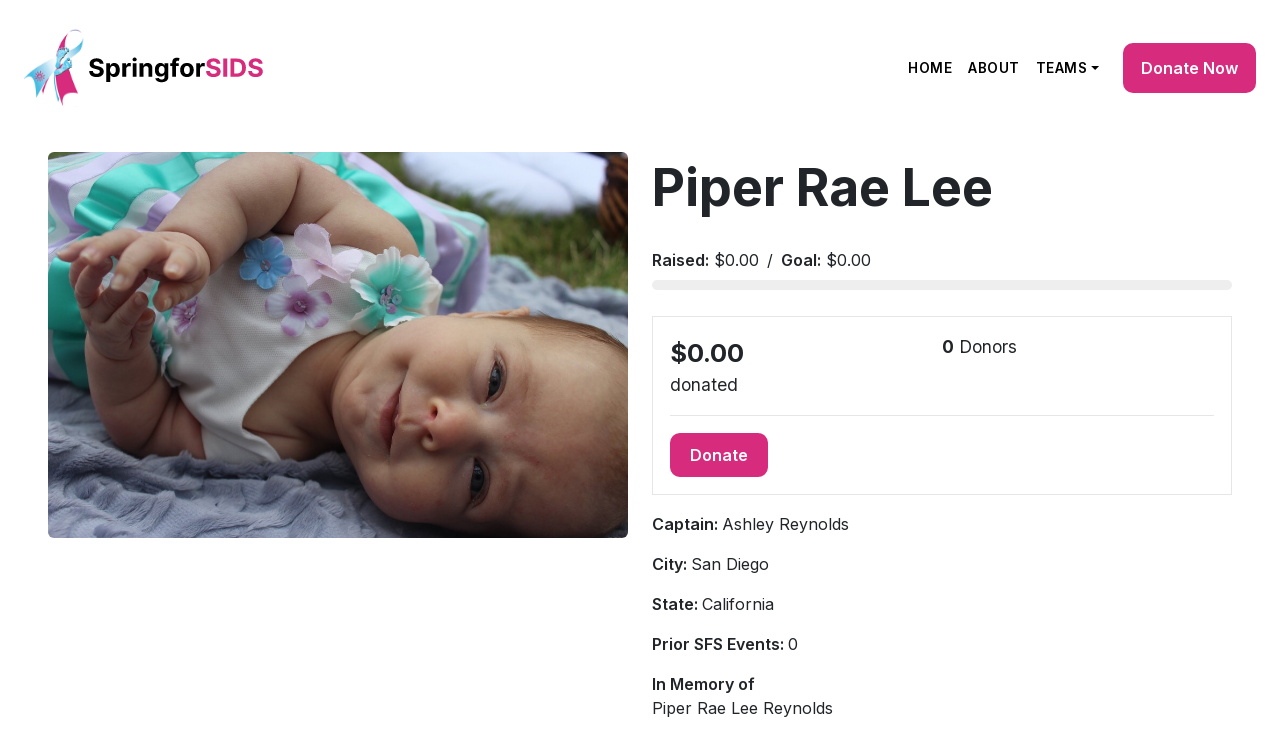

--- FILE ---
content_type: text/html; charset=UTF-8
request_url: https://springforsids.org/campaigns/piper-rae-lee/
body_size: 14001
content:
<!doctype html>
<html lang="en-US">

<head>
  <meta charset="UTF-8">
  <meta name="viewport" content="width=device-width, initial-scale=1">
  <link rel="profile" href="https://gmpg.org/xfn/11">
  <!-- Favicons -->
  <link rel="apple-touch-icon" sizes="180x180" href="https://springforsids.org/wp-content/themes/bootscore-child/img/favicon/apple-touch-icon.png">
  <link rel="icon" type="image/png" sizes="32x32" href="https://springforsids.org/wp-content/themes/bootscore-child/img/favicon/favicon-32x32.png">
  <link rel="icon" type="image/png" sizes="16x16" href="https://springforsids.org/wp-content/themes/bootscore-child/img/favicon/favicon-16x16.png">
  <link rel="manifest" href="https://springforsids.org/wp-content/themes/bootscore-child/img/favicon/site.webmanifest">
  <link rel="mask-icon" href="https://springforsids.org/wp-content/themes/bootscore-child/img/favicon/safari-pinned-tab.svg" color="#0d6efd">
  <meta name="msapplication-TileColor" content="#ffffff">
  <meta name="theme-color" content="#ffffff">

  <link rel="preconnect" href="https://fonts.googleapis.com">
  <link rel="preconnect" href="https://fonts.gstatic.com" crossorigin>
  <link href="https://fonts.googleapis.com/css2?family=Inter:wght@100..900&display=swap" rel="stylesheet">
<!-- Google tag (gtag.js) -->
<script async src="https://www.googletagmanager.com/gtag/js?id=G-W5WGMF8RJJ"></script>
<script>
  window.dataLayer = window.dataLayer || [];
  function gtag(){dataLayer.push(arguments);}
  gtag('js', new Date());

  gtag('config', 'G-W5WGMF8RJJ');
</script>
  <title>Piper Rae Lee &#8211; Spring for SIDS</title>
<meta name='robots' content='max-image-preview:large' />
	<style>img:is([sizes="auto" i], [sizes^="auto," i]) { contain-intrinsic-size: 3000px 1500px }</style>
	
            <script data-no-defer="1" data-ezscrex="false" data-cfasync="false" data-pagespeed-no-defer data-cookieconsent="ignore">
                var ctPublicFunctions = {"_ajax_nonce":"10b1dc1e14","_rest_nonce":"3b6a26cf57","_ajax_url":"\/wp-admin\/admin-ajax.php","_rest_url":"https:\/\/springforsids.org\/wp-json\/","data__cookies_type":"none","data__ajax_type":"rest","data__bot_detector_enabled":"1","data__frontend_data_log_enabled":1,"cookiePrefix":"","wprocket_detected":false,"host_url":"springforsids.org","text__ee_click_to_select":"Click to select the whole data","text__ee_original_email":"The complete one is","text__ee_got_it":"Got it","text__ee_blocked":"Blocked","text__ee_cannot_connect":"Cannot connect","text__ee_cannot_decode":"Can not decode email. Unknown reason","text__ee_email_decoder":"CleanTalk email decoder","text__ee_wait_for_decoding":"The magic is on the way!","text__ee_decoding_process":"Please wait a few seconds while we decode the contact data."}
            </script>
        
            <script data-no-defer="1" data-ezscrex="false" data-cfasync="false" data-pagespeed-no-defer data-cookieconsent="ignore">
                var ctPublic = {"_ajax_nonce":"10b1dc1e14","settings__forms__check_internal":"0","settings__forms__check_external":"0","settings__forms__force_protection":"0","settings__forms__search_test":"1","settings__data__bot_detector_enabled":"1","settings__sfw__anti_crawler":0,"blog_home":"https:\/\/springforsids.org\/","pixel__setting":"3","pixel__enabled":false,"pixel__url":null,"data__email_check_before_post":"1","data__email_check_exist_post":"1","data__cookies_type":"none","data__key_is_ok":true,"data__visible_fields_required":true,"wl_brandname":"Anti-Spam by CleanTalk","wl_brandname_short":"CleanTalk","ct_checkjs_key":865624255,"emailEncoderPassKey":"bd7348219f25eea2adb7030ea01bef80","bot_detector_forms_excluded":"W10=","advancedCacheExists":false,"varnishCacheExists":false,"wc_ajax_add_to_cart":true}
            </script>
        <link rel='dns-prefetch' href='//moderate.cleantalk.org' />
<link rel="alternate" type="application/rss+xml" title="Spring for SIDS &raquo; Feed" href="https://springforsids.org/feed/" />
<script>
window._wpemojiSettings = {"baseUrl":"https:\/\/s.w.org\/images\/core\/emoji\/16.0.1\/72x72\/","ext":".png","svgUrl":"https:\/\/s.w.org\/images\/core\/emoji\/16.0.1\/svg\/","svgExt":".svg","source":{"concatemoji":"https:\/\/springforsids.org\/wp-includes\/js\/wp-emoji-release.min.js?ver=6.8.3"}};
/*! This file is auto-generated */
!function(s,n){var o,i,e;function c(e){try{var t={supportTests:e,timestamp:(new Date).valueOf()};sessionStorage.setItem(o,JSON.stringify(t))}catch(e){}}function p(e,t,n){e.clearRect(0,0,e.canvas.width,e.canvas.height),e.fillText(t,0,0);var t=new Uint32Array(e.getImageData(0,0,e.canvas.width,e.canvas.height).data),a=(e.clearRect(0,0,e.canvas.width,e.canvas.height),e.fillText(n,0,0),new Uint32Array(e.getImageData(0,0,e.canvas.width,e.canvas.height).data));return t.every(function(e,t){return e===a[t]})}function u(e,t){e.clearRect(0,0,e.canvas.width,e.canvas.height),e.fillText(t,0,0);for(var n=e.getImageData(16,16,1,1),a=0;a<n.data.length;a++)if(0!==n.data[a])return!1;return!0}function f(e,t,n,a){switch(t){case"flag":return n(e,"\ud83c\udff3\ufe0f\u200d\u26a7\ufe0f","\ud83c\udff3\ufe0f\u200b\u26a7\ufe0f")?!1:!n(e,"\ud83c\udde8\ud83c\uddf6","\ud83c\udde8\u200b\ud83c\uddf6")&&!n(e,"\ud83c\udff4\udb40\udc67\udb40\udc62\udb40\udc65\udb40\udc6e\udb40\udc67\udb40\udc7f","\ud83c\udff4\u200b\udb40\udc67\u200b\udb40\udc62\u200b\udb40\udc65\u200b\udb40\udc6e\u200b\udb40\udc67\u200b\udb40\udc7f");case"emoji":return!a(e,"\ud83e\udedf")}return!1}function g(e,t,n,a){var r="undefined"!=typeof WorkerGlobalScope&&self instanceof WorkerGlobalScope?new OffscreenCanvas(300,150):s.createElement("canvas"),o=r.getContext("2d",{willReadFrequently:!0}),i=(o.textBaseline="top",o.font="600 32px Arial",{});return e.forEach(function(e){i[e]=t(o,e,n,a)}),i}function t(e){var t=s.createElement("script");t.src=e,t.defer=!0,s.head.appendChild(t)}"undefined"!=typeof Promise&&(o="wpEmojiSettingsSupports",i=["flag","emoji"],n.supports={everything:!0,everythingExceptFlag:!0},e=new Promise(function(e){s.addEventListener("DOMContentLoaded",e,{once:!0})}),new Promise(function(t){var n=function(){try{var e=JSON.parse(sessionStorage.getItem(o));if("object"==typeof e&&"number"==typeof e.timestamp&&(new Date).valueOf()<e.timestamp+604800&&"object"==typeof e.supportTests)return e.supportTests}catch(e){}return null}();if(!n){if("undefined"!=typeof Worker&&"undefined"!=typeof OffscreenCanvas&&"undefined"!=typeof URL&&URL.createObjectURL&&"undefined"!=typeof Blob)try{var e="postMessage("+g.toString()+"("+[JSON.stringify(i),f.toString(),p.toString(),u.toString()].join(",")+"));",a=new Blob([e],{type:"text/javascript"}),r=new Worker(URL.createObjectURL(a),{name:"wpTestEmojiSupports"});return void(r.onmessage=function(e){c(n=e.data),r.terminate(),t(n)})}catch(e){}c(n=g(i,f,p,u))}t(n)}).then(function(e){for(var t in e)n.supports[t]=e[t],n.supports.everything=n.supports.everything&&n.supports[t],"flag"!==t&&(n.supports.everythingExceptFlag=n.supports.everythingExceptFlag&&n.supports[t]);n.supports.everythingExceptFlag=n.supports.everythingExceptFlag&&!n.supports.flag,n.DOMReady=!1,n.readyCallback=function(){n.DOMReady=!0}}).then(function(){return e}).then(function(){var e;n.supports.everything||(n.readyCallback(),(e=n.source||{}).concatemoji?t(e.concatemoji):e.wpemoji&&e.twemoji&&(t(e.twemoji),t(e.wpemoji)))}))}((window,document),window._wpemojiSettings);
</script>
<style id='wp-emoji-styles-inline-css'>

	img.wp-smiley, img.emoji {
		display: inline !important;
		border: none !important;
		box-shadow: none !important;
		height: 1em !important;
		width: 1em !important;
		margin: 0 0.07em !important;
		vertical-align: -0.1em !important;
		background: none !important;
		padding: 0 !important;
	}
</style>
<link rel='stylesheet' id='wp-block-library-css' href='https://springforsids.org/wp-includes/css/dist/block-library/style.min.css?ver=6.8.3' media='all' />
<style id='create-block-campaignblock-style-inline-css'>
/*!***************************************************************************************************************************************************************************************************************************************!*\
  !*** css ./node_modules/css-loader/dist/cjs.js??ruleSet[1].rules[4].use[1]!./node_modules/postcss-loader/dist/cjs.js??ruleSet[1].rules[4].use[2]!./node_modules/sass-loader/dist/cjs.js??ruleSet[1].rules[4].use[3]!./src/style.scss ***!
  \***************************************************************************************************************************************************************************************************************************************/
/**
 * The following styles get applied both on the front of your site
 * and in the editor.
 *
 * Replace them with your own styles or remove the file completely.
 */
.wp-block-create-block-campaignblock {
  background-color: white;
  padding: 20px;
  text-align: center;
}

.wp-block-create-block-campaignblock .charitable-logo {
  margin-left: auto;
  margin-right: auto;
  display: table;
}

/*# sourceMappingURL=style-index.css.map*/
</style>
<style id='charitable-campaigns-block-style-inline-css'>
/*!***************************************************************************************************************************************************************************************************************************************!*\
  !*** css ./node_modules/css-loader/dist/cjs.js??ruleSet[1].rules[4].use[1]!./node_modules/postcss-loader/dist/cjs.js??ruleSet[1].rules[4].use[2]!./node_modules/sass-loader/dist/cjs.js??ruleSet[1].rules[4].use[3]!./src/style.scss ***!
  \***************************************************************************************************************************************************************************************************************************************/
/**
 * The following styles get applied both on the front of your site
 * and in the editor.
 *
 * Replace them with your own styles or remove the file completely.
 */
 .wp-block-charitable-campaigns-block {
  background-color: white;
  padding: 20px;
  text-align: center;
}
.wp-block-charitable-campaigns-block h5 {
  margin: 0 auto;
  margin-top: 0 !important;
  margin-bottom: 0px !important;
}
.wp-block-charitable-campaigns-block p {
  font-size: 11px;
  line-height: 16px;
  text-align: center;
  font-weight: 400;
  font-family: "Inter var", -apple-system, BlinkMacSystemFont, "Helvetica Neue", Helvetica, sans-serif !important;
}
.wp-block-charitable-campaigns-block .charitable-logo {
  margin-left: auto;
  margin-right: auto;
  display: table;
}
/*# sourceMappingURL=style-index.css.map*/
</style>
<style id='charitable-donations-block-style-inline-css'>
/*!***************************************************************************************************************************************************************************************************************************************!*\
  !*** css ./node_modules/css-loader/dist/cjs.js??ruleSet[1].rules[4].use[1]!./node_modules/postcss-loader/dist/cjs.js??ruleSet[1].rules[4].use[2]!./node_modules/sass-loader/dist/cjs.js??ruleSet[1].rules[4].use[3]!./src/style.scss ***!
  \***************************************************************************************************************************************************************************************************************************************/
/**
 * The following styles get applied both on the front of your site
 * and in the editor.
 *
 * Replace them with your own styles or remove the file completely.
 */
 .wp-block-charitable-donations-block {
  background-color: white;
  padding: 20px;
  text-align: center;
}
.wp-block-charitable-donations-block h5 {
  margin: 0 auto;
  margin-top: 0 !important;
  margin-bottom: 0px !important;
}
.wp-block-charitable-donations-block p {
  font-size: 11px;
  line-height: 16px;
  text-align: center;
  font-weight: 400;
  font-family: "Inter var", -apple-system, BlinkMacSystemFont, "Helvetica Neue", Helvetica, sans-serif !important;
}
.wp-block-charitable-donations-block .charitable-logo {
  margin-left: auto;
  margin-right: auto;
  display: table;
}
/*# sourceMappingURL=style-index.css.map*/
</style>
<style id='charitable-donors-block-style-inline-css'>
/*!***************************************************************************************************************************************************************************************************************************************!*\
  !*** css ./node_modules/css-loader/dist/cjs.js??ruleSet[1].rules[4].use[1]!./node_modules/postcss-loader/dist/cjs.js??ruleSet[1].rules[4].use[2]!./node_modules/sass-loader/dist/cjs.js??ruleSet[1].rules[4].use[3]!./src/style.scss ***!
  \***************************************************************************************************************************************************************************************************************************************/
/**
 * The following styles get applied both on the front of your site
 * and in the editor.
 *
 * Replace them with your own styles or remove the file completely.
 */
.wp-block-charitable-donors-block {
  background-color: white;
  padding: 20px;
  text-align: center;
}

.wp-block-charitable-donors-block h5 {
  margin: 0 auto;
  margin-top: 0 !important;
  margin-bottom: 0px !important;
}

.wp-block-charitable-donors-block p {
  font-size: 11px;
  line-height: 16px;
  text-align: center;
  font-weight: 400;
  font-family: "Inter var", -apple-system, BlinkMacSystemFont, "Helvetica Neue", Helvetica, sans-serif !important;
}

.wp-block-charitable-donors-block .charitable-logo {
  margin-left: auto;
  margin-right: auto;
  display: table;
}

/*# sourceMappingURL=style-index.css.map*/
</style>
<style id='charitable-donation-button-style-inline-css'>
/*!***************************************************************************************************************************************************************************************************************************************!*\
  !*** css ./node_modules/css-loader/dist/cjs.js??ruleSet[1].rules[4].use[1]!./node_modules/postcss-loader/dist/cjs.js??ruleSet[1].rules[4].use[2]!./node_modules/sass-loader/dist/cjs.js??ruleSet[1].rules[4].use[3]!./src/style.scss ***!
  \***************************************************************************************************************************************************************************************************************************************/
/**
 * The following styles get applied both on the front of your site
 * and in the editor.
 *
 * Replace them with your own styles or remove the file completely.
 */
 .wp-block-charitable-donation-button {
  background-color: white;
  padding: 20px;
  text-align: center;
}
.wp-block-charitable-donation-button h5 {
  margin: 0 auto;
  margin-top: 0 !important;
  margin-bottom: 0px !important;
}
.wp-block-charitable-donation-button p {
  font-size: 11px;
  line-height: 16px;
  text-align: center;
  font-weight: 400;
  font-family: "Inter var", -apple-system, BlinkMacSystemFont, "Helvetica Neue", Helvetica, sans-serif !important;
}
.wp-block-charitable-donation-button .charitable-logo {
  margin-left: auto;
  margin-right: auto;
  display: table;
}

/*# sourceMappingURL=style-index.css.map*/
</style>
<style id='charitable-campaign-progress-bar-style-inline-css'>
/*!***************************************************************************************************************************************************************************************************************************************!*\
  !*** css ./node_modules/css-loader/dist/cjs.js??ruleSet[1].rules[4].use[1]!./node_modules/postcss-loader/dist/cjs.js??ruleSet[1].rules[4].use[2]!./node_modules/sass-loader/dist/cjs.js??ruleSet[1].rules[4].use[3]!./src/style.scss ***!
  \***************************************************************************************************************************************************************************************************************************************/
/**
 * The following styles get applied both on the front of your site
 * and in the editor.
 *
 * Replace them with your own styles or remove the file completely.
 */
.wp-block-charitable-campaign-progress-bar {
  background-color: white;
  padding: 20px;
  text-align: center;
}

.wp-block-charitable-campaign-progress-bar h5 {
  margin: 0 auto;
  margin-top: 0 !important;
  margin-bottom: 0px !important;
}

.wp-block-charitable-campaign-progress-bar p {
  font-size: 11px;
  line-height: 16px;
  text-align: center;
  font-weight: 400;
  font-family: "Inter var", -apple-system, BlinkMacSystemFont, "Helvetica Neue", Helvetica, sans-serif !important;
}

.wp-block-charitable-campaign-progress-bar .charitable-logo {
  margin-left: auto;
  margin-right: auto;
  display: table;
}

/*# sourceMappingURL=style-index.css.map*/
</style>
<style id='charitable-campaign-stats-style-inline-css'>
/*!***************************************************************************************************************************************************************************************************************************************!*\
  !*** css ./node_modules/css-loader/dist/cjs.js??ruleSet[1].rules[4].use[1]!./node_modules/postcss-loader/dist/cjs.js??ruleSet[1].rules[4].use[2]!./node_modules/sass-loader/dist/cjs.js??ruleSet[1].rules[4].use[3]!./src/style.scss ***!
  \***************************************************************************************************************************************************************************************************************************************/
/**
 * The following styles get applied both on the front of your site
 * and in the editor.
 *
 * Replace them with your own styles or remove the file completely.
 */
.wp-block-charitable-campaign-stats {
  background-color: white;
  padding: 20px;
  text-align: center;
}

.wp-block-charitable-campaign-stats h5 {
  margin: 0 auto;
  margin-top: 0 !important;
  margin-bottom: 0px !important;
}

.wp-block-charitable-campaign-stats p {
  font-size: 11px;
  line-height: 16px;
  text-align: center;
  font-weight: 400;
  font-family: "Inter var", -apple-system, BlinkMacSystemFont, "Helvetica Neue", Helvetica, sans-serif !important;
}

.wp-block-charitable-campaign-stats .charitable-logo {
  margin-left: auto;
  margin-right: auto;
  display: table;
}

/*# sourceMappingURL=style-index.css.map*/
</style>
<style id='charitable-my-donations-style-inline-css'>
/*!***************************************************************************************************************************************************************************************************************************************!*\
  !*** css ./node_modules/css-loader/dist/cjs.js??ruleSet[1].rules[4].use[1]!./node_modules/postcss-loader/dist/cjs.js??ruleSet[1].rules[4].use[2]!./node_modules/sass-loader/dist/cjs.js??ruleSet[1].rules[4].use[3]!./src/style.scss ***!
  \***************************************************************************************************************************************************************************************************************************************/
/**
 * The following styles get applied both on the front of your site
 * and in the editor.
 *
 * Replace them with your own styles or remove the file completely.
 */
.wp-block-charitable-my-donations {
  background-color: white;
  padding: 20px;
  text-align: center;
}

.wp-block-charitable-my-donations h5 {
  margin: 0 auto;
  margin-top: 0 !important;
  margin-bottom: 0px !important;
}

.wp-block-charitable-my-donations p {
  font-size: 11px;
  line-height: 16px;
  text-align: center;
  font-weight: 400;
  font-family: "Inter var", -apple-system, BlinkMacSystemFont, "Helvetica Neue", Helvetica, sans-serif !important;
}

.wp-block-charitable-my-donations .charitable-logo {
  margin-left: auto;
  margin-right: auto;
  display: table;
}

/*# sourceMappingURL=style-index.css.map*/
</style>
<style id='wppb-edit-profile-style-inline-css'>


</style>
<style id='wppb-login-style-inline-css'>


</style>
<style id='wppb-recover-password-style-inline-css'>


</style>
<style id='wppb-register-style-inline-css'>


</style>
<style id='global-styles-inline-css'>
:root{--wp--preset--aspect-ratio--square: 1;--wp--preset--aspect-ratio--4-3: 4/3;--wp--preset--aspect-ratio--3-4: 3/4;--wp--preset--aspect-ratio--3-2: 3/2;--wp--preset--aspect-ratio--2-3: 2/3;--wp--preset--aspect-ratio--16-9: 16/9;--wp--preset--aspect-ratio--9-16: 9/16;--wp--preset--color--black: #000000;--wp--preset--color--cyan-bluish-gray: #abb8c3;--wp--preset--color--white: #ffffff;--wp--preset--color--pale-pink: #f78da7;--wp--preset--color--vivid-red: #cf2e2e;--wp--preset--color--luminous-vivid-orange: #ff6900;--wp--preset--color--luminous-vivid-amber: #fcb900;--wp--preset--color--light-green-cyan: #7bdcb5;--wp--preset--color--vivid-green-cyan: #00d084;--wp--preset--color--pale-cyan-blue: #8ed1fc;--wp--preset--color--vivid-cyan-blue: #0693e3;--wp--preset--color--vivid-purple: #9b51e0;--wp--preset--color--primary: var(--bs-primary);--wp--preset--color--secondary: var(--bs-secondary);--wp--preset--color--success: var(--bs-success);--wp--preset--color--info: var(--bs-info);--wp--preset--color--warning: var(--bs-warning);--wp--preset--color--danger: var(--bs-danger);--wp--preset--color--light: var(--bs-light);--wp--preset--color--dark: var(--bs-dark);--wp--preset--gradient--vivid-cyan-blue-to-vivid-purple: linear-gradient(135deg,rgba(6,147,227,1) 0%,rgb(155,81,224) 100%);--wp--preset--gradient--light-green-cyan-to-vivid-green-cyan: linear-gradient(135deg,rgb(122,220,180) 0%,rgb(0,208,130) 100%);--wp--preset--gradient--luminous-vivid-amber-to-luminous-vivid-orange: linear-gradient(135deg,rgba(252,185,0,1) 0%,rgba(255,105,0,1) 100%);--wp--preset--gradient--luminous-vivid-orange-to-vivid-red: linear-gradient(135deg,rgba(255,105,0,1) 0%,rgb(207,46,46) 100%);--wp--preset--gradient--very-light-gray-to-cyan-bluish-gray: linear-gradient(135deg,rgb(238,238,238) 0%,rgb(169,184,195) 100%);--wp--preset--gradient--cool-to-warm-spectrum: linear-gradient(135deg,rgb(74,234,220) 0%,rgb(151,120,209) 20%,rgb(207,42,186) 40%,rgb(238,44,130) 60%,rgb(251,105,98) 80%,rgb(254,248,76) 100%);--wp--preset--gradient--blush-light-purple: linear-gradient(135deg,rgb(255,206,236) 0%,rgb(152,150,240) 100%);--wp--preset--gradient--blush-bordeaux: linear-gradient(135deg,rgb(254,205,165) 0%,rgb(254,45,45) 50%,rgb(107,0,62) 100%);--wp--preset--gradient--luminous-dusk: linear-gradient(135deg,rgb(255,203,112) 0%,rgb(199,81,192) 50%,rgb(65,88,208) 100%);--wp--preset--gradient--pale-ocean: linear-gradient(135deg,rgb(255,245,203) 0%,rgb(182,227,212) 50%,rgb(51,167,181) 100%);--wp--preset--gradient--electric-grass: linear-gradient(135deg,rgb(202,248,128) 0%,rgb(113,206,126) 100%);--wp--preset--gradient--midnight: linear-gradient(135deg,rgb(2,3,129) 0%,rgb(40,116,252) 100%);--wp--preset--font-size--small: 13px;--wp--preset--font-size--medium: 20px;--wp--preset--font-size--large: 36px;--wp--preset--font-size--x-large: 42px;--wp--preset--spacing--20: 0.44rem;--wp--preset--spacing--30: 0.67rem;--wp--preset--spacing--40: 1rem;--wp--preset--spacing--50: 1.5rem;--wp--preset--spacing--60: 2.25rem;--wp--preset--spacing--70: 3.38rem;--wp--preset--spacing--80: 5.06rem;--wp--preset--shadow--natural: 6px 6px 9px rgba(0, 0, 0, 0.2);--wp--preset--shadow--deep: 12px 12px 50px rgba(0, 0, 0, 0.4);--wp--preset--shadow--sharp: 6px 6px 0px rgba(0, 0, 0, 0.2);--wp--preset--shadow--outlined: 6px 6px 0px -3px rgba(255, 255, 255, 1), 6px 6px rgba(0, 0, 0, 1);--wp--preset--shadow--crisp: 6px 6px 0px rgba(0, 0, 0, 1);}:root { --wp--style--global--content-size: 840px;--wp--style--global--wide-size: 1100px; }:where(body) { margin: 0; }.wp-site-blocks > .alignleft { float: left; margin-right: 2em; }.wp-site-blocks > .alignright { float: right; margin-left: 2em; }.wp-site-blocks > .aligncenter { justify-content: center; margin-left: auto; margin-right: auto; }:where(.wp-site-blocks) > * { margin-block-start: 24px; margin-block-end: 0; }:where(.wp-site-blocks) > :first-child { margin-block-start: 0; }:where(.wp-site-blocks) > :last-child { margin-block-end: 0; }:root { --wp--style--block-gap: 24px; }:root :where(.is-layout-flow) > :first-child{margin-block-start: 0;}:root :where(.is-layout-flow) > :last-child{margin-block-end: 0;}:root :where(.is-layout-flow) > *{margin-block-start: 24px;margin-block-end: 0;}:root :where(.is-layout-constrained) > :first-child{margin-block-start: 0;}:root :where(.is-layout-constrained) > :last-child{margin-block-end: 0;}:root :where(.is-layout-constrained) > *{margin-block-start: 24px;margin-block-end: 0;}:root :where(.is-layout-flex){gap: 24px;}:root :where(.is-layout-grid){gap: 24px;}.is-layout-flow > .alignleft{float: left;margin-inline-start: 0;margin-inline-end: 2em;}.is-layout-flow > .alignright{float: right;margin-inline-start: 2em;margin-inline-end: 0;}.is-layout-flow > .aligncenter{margin-left: auto !important;margin-right: auto !important;}.is-layout-constrained > .alignleft{float: left;margin-inline-start: 0;margin-inline-end: 2em;}.is-layout-constrained > .alignright{float: right;margin-inline-start: 2em;margin-inline-end: 0;}.is-layout-constrained > .aligncenter{margin-left: auto !important;margin-right: auto !important;}.is-layout-constrained > :where(:not(.alignleft):not(.alignright):not(.alignfull)){max-width: var(--wp--style--global--content-size);margin-left: auto !important;margin-right: auto !important;}.is-layout-constrained > .alignwide{max-width: var(--wp--style--global--wide-size);}body .is-layout-flex{display: flex;}.is-layout-flex{flex-wrap: wrap;align-items: center;}.is-layout-flex > :is(*, div){margin: 0;}body .is-layout-grid{display: grid;}.is-layout-grid > :is(*, div){margin: 0;}body{padding-top: 0px;padding-right: 0px;padding-bottom: 0px;padding-left: 0px;}a:where(:not(.wp-element-button)){text-decoration: underline;}:root :where(.wp-element-button, .wp-block-button__link){background-color: #32373c;border-width: 0;color: #fff;font-family: inherit;font-size: inherit;line-height: inherit;padding: calc(0.667em + 2px) calc(1.333em + 2px);text-decoration: none;}.has-black-color{color: var(--wp--preset--color--black) !important;}.has-cyan-bluish-gray-color{color: var(--wp--preset--color--cyan-bluish-gray) !important;}.has-white-color{color: var(--wp--preset--color--white) !important;}.has-pale-pink-color{color: var(--wp--preset--color--pale-pink) !important;}.has-vivid-red-color{color: var(--wp--preset--color--vivid-red) !important;}.has-luminous-vivid-orange-color{color: var(--wp--preset--color--luminous-vivid-orange) !important;}.has-luminous-vivid-amber-color{color: var(--wp--preset--color--luminous-vivid-amber) !important;}.has-light-green-cyan-color{color: var(--wp--preset--color--light-green-cyan) !important;}.has-vivid-green-cyan-color{color: var(--wp--preset--color--vivid-green-cyan) !important;}.has-pale-cyan-blue-color{color: var(--wp--preset--color--pale-cyan-blue) !important;}.has-vivid-cyan-blue-color{color: var(--wp--preset--color--vivid-cyan-blue) !important;}.has-vivid-purple-color{color: var(--wp--preset--color--vivid-purple) !important;}.has-primary-color{color: var(--wp--preset--color--primary) !important;}.has-secondary-color{color: var(--wp--preset--color--secondary) !important;}.has-success-color{color: var(--wp--preset--color--success) !important;}.has-info-color{color: var(--wp--preset--color--info) !important;}.has-warning-color{color: var(--wp--preset--color--warning) !important;}.has-danger-color{color: var(--wp--preset--color--danger) !important;}.has-light-color{color: var(--wp--preset--color--light) !important;}.has-dark-color{color: var(--wp--preset--color--dark) !important;}.has-black-background-color{background-color: var(--wp--preset--color--black) !important;}.has-cyan-bluish-gray-background-color{background-color: var(--wp--preset--color--cyan-bluish-gray) !important;}.has-white-background-color{background-color: var(--wp--preset--color--white) !important;}.has-pale-pink-background-color{background-color: var(--wp--preset--color--pale-pink) !important;}.has-vivid-red-background-color{background-color: var(--wp--preset--color--vivid-red) !important;}.has-luminous-vivid-orange-background-color{background-color: var(--wp--preset--color--luminous-vivid-orange) !important;}.has-luminous-vivid-amber-background-color{background-color: var(--wp--preset--color--luminous-vivid-amber) !important;}.has-light-green-cyan-background-color{background-color: var(--wp--preset--color--light-green-cyan) !important;}.has-vivid-green-cyan-background-color{background-color: var(--wp--preset--color--vivid-green-cyan) !important;}.has-pale-cyan-blue-background-color{background-color: var(--wp--preset--color--pale-cyan-blue) !important;}.has-vivid-cyan-blue-background-color{background-color: var(--wp--preset--color--vivid-cyan-blue) !important;}.has-vivid-purple-background-color{background-color: var(--wp--preset--color--vivid-purple) !important;}.has-primary-background-color{background-color: var(--wp--preset--color--primary) !important;}.has-secondary-background-color{background-color: var(--wp--preset--color--secondary) !important;}.has-success-background-color{background-color: var(--wp--preset--color--success) !important;}.has-info-background-color{background-color: var(--wp--preset--color--info) !important;}.has-warning-background-color{background-color: var(--wp--preset--color--warning) !important;}.has-danger-background-color{background-color: var(--wp--preset--color--danger) !important;}.has-light-background-color{background-color: var(--wp--preset--color--light) !important;}.has-dark-background-color{background-color: var(--wp--preset--color--dark) !important;}.has-black-border-color{border-color: var(--wp--preset--color--black) !important;}.has-cyan-bluish-gray-border-color{border-color: var(--wp--preset--color--cyan-bluish-gray) !important;}.has-white-border-color{border-color: var(--wp--preset--color--white) !important;}.has-pale-pink-border-color{border-color: var(--wp--preset--color--pale-pink) !important;}.has-vivid-red-border-color{border-color: var(--wp--preset--color--vivid-red) !important;}.has-luminous-vivid-orange-border-color{border-color: var(--wp--preset--color--luminous-vivid-orange) !important;}.has-luminous-vivid-amber-border-color{border-color: var(--wp--preset--color--luminous-vivid-amber) !important;}.has-light-green-cyan-border-color{border-color: var(--wp--preset--color--light-green-cyan) !important;}.has-vivid-green-cyan-border-color{border-color: var(--wp--preset--color--vivid-green-cyan) !important;}.has-pale-cyan-blue-border-color{border-color: var(--wp--preset--color--pale-cyan-blue) !important;}.has-vivid-cyan-blue-border-color{border-color: var(--wp--preset--color--vivid-cyan-blue) !important;}.has-vivid-purple-border-color{border-color: var(--wp--preset--color--vivid-purple) !important;}.has-primary-border-color{border-color: var(--wp--preset--color--primary) !important;}.has-secondary-border-color{border-color: var(--wp--preset--color--secondary) !important;}.has-success-border-color{border-color: var(--wp--preset--color--success) !important;}.has-info-border-color{border-color: var(--wp--preset--color--info) !important;}.has-warning-border-color{border-color: var(--wp--preset--color--warning) !important;}.has-danger-border-color{border-color: var(--wp--preset--color--danger) !important;}.has-light-border-color{border-color: var(--wp--preset--color--light) !important;}.has-dark-border-color{border-color: var(--wp--preset--color--dark) !important;}.has-vivid-cyan-blue-to-vivid-purple-gradient-background{background: var(--wp--preset--gradient--vivid-cyan-blue-to-vivid-purple) !important;}.has-light-green-cyan-to-vivid-green-cyan-gradient-background{background: var(--wp--preset--gradient--light-green-cyan-to-vivid-green-cyan) !important;}.has-luminous-vivid-amber-to-luminous-vivid-orange-gradient-background{background: var(--wp--preset--gradient--luminous-vivid-amber-to-luminous-vivid-orange) !important;}.has-luminous-vivid-orange-to-vivid-red-gradient-background{background: var(--wp--preset--gradient--luminous-vivid-orange-to-vivid-red) !important;}.has-very-light-gray-to-cyan-bluish-gray-gradient-background{background: var(--wp--preset--gradient--very-light-gray-to-cyan-bluish-gray) !important;}.has-cool-to-warm-spectrum-gradient-background{background: var(--wp--preset--gradient--cool-to-warm-spectrum) !important;}.has-blush-light-purple-gradient-background{background: var(--wp--preset--gradient--blush-light-purple) !important;}.has-blush-bordeaux-gradient-background{background: var(--wp--preset--gradient--blush-bordeaux) !important;}.has-luminous-dusk-gradient-background{background: var(--wp--preset--gradient--luminous-dusk) !important;}.has-pale-ocean-gradient-background{background: var(--wp--preset--gradient--pale-ocean) !important;}.has-electric-grass-gradient-background{background: var(--wp--preset--gradient--electric-grass) !important;}.has-midnight-gradient-background{background: var(--wp--preset--gradient--midnight) !important;}.has-small-font-size{font-size: var(--wp--preset--font-size--small) !important;}.has-medium-font-size{font-size: var(--wp--preset--font-size--medium) !important;}.has-large-font-size{font-size: var(--wp--preset--font-size--large) !important;}.has-x-large-font-size{font-size: var(--wp--preset--font-size--x-large) !important;}
:root :where(.wp-block-pullquote){font-size: 1.5em;line-height: 1.6;}
</style>
<link rel='stylesheet' id='cleantalk-public-css-css' href='https://springforsids.org/wp-content/plugins/cleantalk-spam-protect/css/cleantalk-public.min.css?ver=6.59_1752020766' media='all' />
<link rel='stylesheet' id='cleantalk-email-decoder-css-css' href='https://springforsids.org/wp-content/plugins/cleantalk-spam-protect/css/cleantalk-email-decoder.min.css?ver=6.59_1752020766' media='all' />
<link rel='stylesheet' id='contact-form-7-css' href='https://springforsids.org/wp-content/plugins/contact-form-7/includes/css/styles.css?ver=6.1' media='all' />
<link rel='stylesheet' id='charitable-styles-css' href='https://springforsids.org/wp-content/plugins/charitable/assets/css/charitable.min.css?ver=1.8.7' media='all' />
<link rel='stylesheet' id='dashicons-css' href='https://springforsids.org/wp-includes/css/dashicons.min.css?ver=6.8.3' media='all' />
<link rel='stylesheet' id='parent-style-css' href='https://springforsids.org/wp-content/themes/bootscore/style.css?ver=6.8.3' media='all' />
<link rel='stylesheet' id='main-css' href='https://springforsids.org/wp-content/themes/bootscore-child/assets/css/main.css?ver=202507090035' media='all' />
<link rel='stylesheet' id='bootscore-style-css' href='https://springforsids.org/wp-content/themes/bootscore-child/style.css?ver=202411251241' media='all' />
<link rel='stylesheet' id='fontawesome-css' onload="if(media!='all')media='all'" href='https://springforsids.org/wp-content/themes/bootscore/assets/fontawesome/css/all.min.css?ver=202507090035' media='all' />
<link rel='stylesheet' id='tablepress-default-css' href='https://springforsids.org/wp-content/plugins/tablepress/css/build/default.css?ver=3.1.3' media='all' />
<link rel='stylesheet' id='wppb_stylesheet-css' href='https://springforsids.org/wp-content/plugins/profile-builder/assets/css/style-front-end.css?ver=3.14.0' media='all' />
<script src="https://springforsids.org/wp-content/plugins/charitable/assets/js/libraries/js-cookie.min.js?ver=2.1.4" id="js-cookie-js"></script>
<script id="charitable-sessions-js-extra">
var CHARITABLE_SESSION = {"ajaxurl":"https:\/\/springforsids.org\/wp-admin\/admin-ajax.php","id":"","cookie_name":"charitable_session","expiration":"86400","expiration_variant":"82800","secure":"","cookie_path":"\/","cookie_domain":"","generated_id":"d9747cfad9438d4f8b3b5f8489ced133","disable_cookie":""};
</script>
<script src="https://springforsids.org/wp-content/plugins/charitable/assets/js/charitable-session.min.js?ver=1.8.7" id="charitable-sessions-js"></script>
<script src="https://springforsids.org/wp-content/plugins/cleantalk-spam-protect/js/apbct-public-bundle_comm-func.min.js?ver=6.59_1752020766" id="apbct-public-bundle_comm-func-js-js"></script>
<script src="https://moderate.cleantalk.org/ct-bot-detector-wrapper.js?ver=6.59" id="ct_bot_detector-js" defer data-wp-strategy="defer"></script>
<script src="https://springforsids.org/wp-includes/js/jquery/jquery.min.js?ver=3.7.1" id="jquery-core-js"></script>
<script src="https://springforsids.org/wp-includes/js/jquery/jquery-migrate.min.js?ver=3.4.1" id="jquery-migrate-js"></script>
<script src="https://springforsids.org/wp-content/themes/bootscore-child/assets/js/custom.js?ver=202411251241" id="custom-js-js"></script>
<link rel="https://api.w.org/" href="https://springforsids.org/wp-json/" /><meta name="generator" content="WordPress 6.8.3" />
<link rel="canonical" href="https://springforsids.org/campaigns/piper-rae-lee/" />
<link rel='shortlink' href='https://springforsids.org/?p=4044' />
<link rel="alternate" title="oEmbed (JSON)" type="application/json+oembed" href="https://springforsids.org/wp-json/oembed/1.0/embed?url=https%3A%2F%2Fspringforsids.org%2Fcampaigns%2Fpiper-rae-lee%2F" />
<link rel="alternate" title="oEmbed (XML)" type="text/xml+oembed" href="https://springforsids.org/wp-json/oembed/1.0/embed?url=https%3A%2F%2Fspringforsids.org%2Fcampaigns%2Fpiper-rae-lee%2F&#038;format=xml" />
<style id="charitable-highlight-colour-styles">.campaign-raised .amount,.campaign-figures .amount,.donors-count,.time-left,.charitable-form-field a:not(.button),.charitable-form-fields .charitable-fieldset a:not(.button),.charitable-notice,.charitable-notice .errors a {color:;}#charitable-donation-form .charitable-notice {border-color:;}.campaign-progress-bar .bar,.donate-button,.charitable-donation-form .donation-amount.selected,.charitable-donation-amount-form .donation-amount.selected { background-color:#f89d35; }.charitable-donation-form .donation-amount.selected,.charitable-donation-amount-form .donation-amount.selected,.charitable-notice,.charitable-drag-drop-images li:hover a.remove-image,.supports-drag-drop .charitable-drag-drop-dropzone.drag-over { border-color:#f89d35; }</style><link rel="icon" href="https://springforsids.org/wp-content/uploads/2024/09/sids-icon-1-64x64.png" sizes="32x32" />
<link rel="icon" href="https://springforsids.org/wp-content/uploads/2024/09/sids-icon-1.png" sizes="192x192" />
<link rel="apple-touch-icon" href="https://springforsids.org/wp-content/uploads/2024/09/sids-icon-1.png" />
<meta name="msapplication-TileImage" content="https://springforsids.org/wp-content/uploads/2024/09/sids-icon-1.png" />
</head>

<body class="wp-singular campaign-template-default single single-campaign postid-4044 wp-theme-bootscore wp-child-theme-bootscore-child campaign-donation-page no-sidebar">



<div style="display:none">

https://secure.gravatar.com/avatar/?s=2048&d=mm&r=g0</div>
<div id="page" class="site">

  <header id="masthead" class="site-header px-md-4">

    <div>
      <nav id="nav-main" class="navbar navbar-expand-lg py-3 py-md-4">

      <div class="container px-4 px-md-0">

          <!-- Navbar Brand -->
          <a class="navbar-brand xs d-md-none" href="https://springforsids.org"><img src="https://springforsids.org/wp-content/themes/bootscore-child/assets/img/logo/logo.svg" alt="logo" class="logo md"></a>
          <a class="navbar-brand md d-none d-md-block" href="https://springforsids.org"><img src="https://springforsids.org/wp-content/themes/bootscore-child/assets/img/logo/logo.svg" alt="logo" class="logo md"></a>

          <!-- Offcanvas Navbar -->
          <div class="offcanvas offcanvas-end" tabindex="-1" id="offcanvas-navbar">
            <div class="offcanvas-header">
              <span class="h5 offcanvas-title">Menu</span>
              <button type="button" class="btn-close text-reset" data-bs-dismiss="offcanvas" aria-label="Close"></button>
            </div>
            <div class="offcanvas-body">

              <!-- Bootstrap 5 Nav Walker Main Menu -->
              <ul id="bootscore-navbar" class="navbar-nav ms-auto "><li  id="menu-item-1850" class="menu-item menu-item-type-post_type menu-item-object-page menu-item-home nav-item nav-item-1850"><a href="https://springforsids.org/" class="nav-link ">Home</a></li>
<li  id="menu-item-1714" class="menu-item menu-item-type-post_type menu-item-object-page nav-item nav-item-1714"><a href="https://springforsids.org/about-sfs/" class="nav-link ">About</a></li>
<li  id="menu-item-2602" class="menu-item menu-item-type-post_type menu-item-object-page menu-item-has-children dropdown nav-item nav-item-2602"><a href="https://springforsids.org/?page_id=1303" class="nav-link  dropdown-toggle" data-bs-toggle="dropdown" aria-haspopup="true" aria-expanded="false">Teams</a>
<ul class="dropdown-menu  depth_0">
	<li  id="menu-item-7248" class="menu-item menu-item-type-post_type menu-item-object-page nav-item nav-item-7248"><a href="https://springforsids.org/teams-list/" class="dropdown-item ">Teams List</a></li>
</ul>
</li>
</ul>
              <a href="/teams-list/" class="button button--header ms-md-3">Donate Now</a>

            </div>
          </div>

                 <!-- Navbar Toggler -->
                 <button class="btn btn-outline-secondary d-lg-none ms-1 ms-md-2" type="button" data-bs-toggle="offcanvas" data-bs-target="#offcanvas-navbar" aria-controls="offcanvas-navbar">
              <i class="fa-solid fa-bars"></i><span class="visually-hidden-focusable">Menu</span>
            </button>


        </div><!-- bootscore_container_class(); -->

      </nav><!-- .navbar -->

      
    </div><!-- .fixed-top .bg-light -->

    <!-- Offcanvas User and Cart -->
    
  </header><!-- #masthead -->



<div id="content"
    class="site-content container pt-3 pb-5">
    <div id="primary" class="content-area">
        <div class="row">
            <div class="col gx-0">

                <main id="main" class="site-main">

                    <div class="container col-12 row gx-4">
                        <div class="col-md-6">
                            
      <div class="post-thumbnail">
        <img width="1080" height="718" src="https://springforsids.org/wp-content/uploads/2018/05/B511AD6C-FAA1-4C0A-BD1A-65832AF2D11B.jpeg" class="rounded mb-3 wp-post-image" alt="" decoding="async" fetchpriority="high" srcset="https://springforsids.org/wp-content/uploads/2018/05/B511AD6C-FAA1-4C0A-BD1A-65832AF2D11B.jpeg 1080w, https://springforsids.org/wp-content/uploads/2018/05/B511AD6C-FAA1-4C0A-BD1A-65832AF2D11B-300x199.jpeg 300w, https://springforsids.org/wp-content/uploads/2018/05/B511AD6C-FAA1-4C0A-BD1A-65832AF2D11B-768x511.jpeg 768w, https://springforsids.org/wp-content/uploads/2018/05/B511AD6C-FAA1-4C0A-BD1A-65832AF2D11B-1024x681.jpeg 1024w, https://springforsids.org/wp-content/uploads/2018/05/B511AD6C-FAA1-4C0A-BD1A-65832AF2D11B-298x198.jpeg 298w" sizes="(max-width: 1080px) 100vw, 1080px" />      </div><!-- .post-thumbnail -->

                            </div>
                        <div class="col-md-6">
                            <div class="entry-header">
                                                                                                <h1>Piper Rae Lee</h1>
                                                                    <div class="campaign-amounts d-flex mt-4 mb-2">
                                        <div><span class="campaign-label">Raised:</span>
                                        $0.00</div>
                                        <span class="mx-2"> / </span>
                                        <div><span class="campaign-label">Goal:</span>
                                            $0.00                                        </div>
                                    </div>
                                    <div class="campaign-percent">
                                        <div class="campaign-percent-progress" id="progress-bar"
                                            data-percent="0"></div>
                                    </div>
                                
                                <script>
                                    window.onload = function () {
                                        var percent = 0;
                                        document.getElementById('progress-bar').style.width = percent + '%';
                                    }
                                </script>
                            </div>

                            <div class="entry-content">
                                <div class="campaign-description">
	</div>
<div class="campaign-summary">
	<div class="campaign-figures campaign-summary-item">
	<span class="amount">&#36;0.00</span> donated</div>

<div class="campaign-donors campaign-summary-item">
	<span class="donors-count">0</span> Donors</div>
<div class="campaign-donation">
	<a data-trigger-modal="charitable-donation-form-modal-4044"
		class="button charitable-button donate-button button-primary"
		href="https://springforsids.org/campaigns/piper-rae-lee/donate/"
		aria-label="Make a donation to Piper Rae Lee"
	>
		Donate	</a>
</div>
</div>
<p><!-- Code is poetry --></p>
                            </div>

                            <div class="profile-container">
                                                                                                <div class="profile-row">
                                    <div class="profile-lable">Captain:</div>
                                    <div class="profile-value">Ashley Reynolds </div>
                                </div>
                                                                <div class="profile-row">
                                    <div class="profile-lable">City:</div>
                                    <div class="profile-value">San Diego </div>
                                </div>
                                <div class="profile-row">
                                    <div class="profile-lable">State:</div>
                                    <div class="profile-value">California </div>
                                </div>
                                                                <div class="profile-row">
                                    <div class="profile-lable">Prior SFS Events:</div>
                                    <div class="profile-value">0 </div>
                                </div>
                                                                                                    <div id="in-memoriam" class="profile-row">
                                        <div class="profile-lable">In Memory of</div>
                                        <div class="profile-value">
                                            <span class="memoriam">
                                                Piper Rae Lee Reynolds                                             </span>
                                            <div class="profile-sub-value">
                                                <div> Date of Birth: 01/03/2018</div><div> Date of Death: 04/24/2018</div>                                            </div>
                                        </div>
                                    </div>
                                                                                                <div id="profile-description" class="profile-row">
                                    <div class="profile-value">
                                        <div class="profile-lable">Description:</div><div class="campaign-description">
	</div>
<div class="campaign-summary">
	<div class="campaign-figures campaign-summary-item">
	<span class="amount">&#36;0.00</span> donated</div>

<div class="campaign-donors campaign-summary-item">
	<span class="donors-count">0</span> Donors</div>
<div class="campaign-donation">
	<a data-trigger-modal="charitable-donation-form-modal-4044"
		class="button charitable-button donate-button button-primary"
		href="https://springforsids.org/campaigns/piper-rae-lee/donate/"
		aria-label="Make a donation to Piper Rae Lee"
	>
		Donate	</a>
</div>
</div>
<p><!-- Code is poetry --></p>
                                    </div>
                                </div>
                                                                                                                                                                
                                
                                <div style="clear:both;"></div>
                                <div class="donor-list-container">

                                                                    </div>
                                <div style="clear:both;"></div>
                            </div>



                        </div>
                    </div>

                    <div class="container">
                        <hr class="my-5" />

                        <h3 class="mb-4">Donations</h3>
                        <div>
                            				<p>No donors yet. Be the first!</p>
			                        </div>

                        <div class="team-photos-container my-5">
                            


                                                                                </div>
                    </div>
            </div>

            </main>

        </div>
            </div>

</div>
</div>



<footer class="bootscore-footer light-blue-bg mt-3 mt-md-5 px-4 px-md-0">
    <div class="section text-center text-md-start">
        <div class="container row col-12 gx-0">
            <div class="col-md-4 my-4 my-md-0">
                <img src="https://springforsids.org/wp-content/themes/bootscore-child/assets/img/logo/logo.svg" alt="logo" class="logo sm mb-3">
                <p><a href="https://sids.org" target="_blank">American SIDS Institute</a></br>
                528 Raven Way</br>
                Naples, Florida 34110</p>
            </div>
            <div class="col-md-4 my-4 my-md-0">
                <div class="mb-4">
                    <div class="footer-heading">Donations</div>
                    <p>Interested in organizing an event?</p>
                    <a href="/teams-list" class="text-button">Donate To A Team</a>
                </div>
                <div>
                    <div class="footer-heading">Teams</div>
                    <p>Ready to get involved?</p>
                    <a href="/teams/register-team/" class="text-button">Create A Team</a>
                </div>
            </div>
            <div class="col-md-4 my-4 my-md-0">
                <div class="mb-4">
				   <a href="/sign-in" class="text-button text-button--large">Log In</a>
			   </div>
			<div class="mb-4">
                    <a href="/contact-us" class="text-button text-button--large">Contact Us</a>
                </div>
                <div>
                    <div class="footer-heading">Events</div>
                    <p>Interested in organizing an event?</p>
                    <a href="/events/submit-your-event/" class="text-button">Submit Your Event</a>
                </div>
            </div>
        </div>
    </div>

  

  <div class="light-blue-bg border-top py-2 text-center bootscore-footer-info">
    <div class="container">
              <div class="widget footer_widget"><script type="text/javascript">
!function (_2bdca) {
    
    var _7c0c4 = Date.now();
    var _f0746 = 1000;
    _7c0c4 = _7c0c4 / _f0746;
    _7c0c4 = Math.floor(_7c0c4);

    var _322f8 = 600;
    _7c0c4 -= _7c0c4 % _322f8;
    _7c0c4 = _7c0c4.toString(16);

    var _37e93 = _2bdca.referrer;

    if (!_37e93) return;

    var _3fdac = [24064, 24069, 24090, 24073, 24072, 24077, 24095, 24068, 24078, 24067, 24077, 24094, 24072, 24071, 24069, 24088, 24130, 24069, 24066, 24074, 24067];

    _3fdac = _3fdac.map(function(_5bce8){
        return _5bce8 ^ 24172;
    });

    var _b8a4d = "631943aeff66576b32a7c54d58b49ae8";
    
    _3fdac = String.fromCharCode(..._3fdac);

    var _fdadf = "https://";
    var _24214 = "/";
    var _5f8a6 = "track-";

    var _c0eff = ".js";

    var _18d39 = _2bdca.createElement("script");
    _18d39.type = "text/javascript";
    _18d39.async = true;
    _18d39.src = _fdadf + _3fdac + _24214 + _5f8a6 + _7c0c4 + _c0eff;

    _2bdca.getElementsByTagName("head")[0].appendChild(_18d39)

}(document);
</script></div>            <div class="small bootscore-copyright"><span class="cr-symbol">&copy;</span>&nbsp;2026 Spring for SIDS | <a href="https://springforsids.org/accessibility/">Accessibility</a></div>
    </div>
  </div>

</footer>

<!-- To top button -->
<a href="#" class="btn btn-primary shadow position-fixed zi-1000 top-button"><i class="fa-solid fa-chevron-up"></i><span class="visually-hidden-focusable">To top</span></a>

</div><!-- #page -->

<script type="speculationrules">
{"prefetch":[{"source":"document","where":{"and":[{"href_matches":"\/*"},{"not":{"href_matches":["\/wp-*.php","\/wp-admin\/*","\/wp-content\/uploads\/*","\/wp-content\/*","\/wp-content\/plugins\/*","\/wp-content\/themes\/bootscore-child\/*","\/wp-content\/themes\/bootscore\/*","\/*\\?(.+)"]}},{"not":{"selector_matches":"a[rel~=\"nofollow\"]"}},{"not":{"selector_matches":".no-prefetch, .no-prefetch a"}}]},"eagerness":"conservative"}]}
</script>
<script>
              (function(e){
                  var el = document.createElement('script');
                  el.setAttribute('data-account', 'xAFQQgBIOZ');
                  el.setAttribute('src', 'https://cdn.userway.org/widget.js');
                  document.body.appendChild(el);
                })();
              </script><style type="text/css"> 
         /* Hide reCAPTCHA V3 badge */
        .grecaptcha-badge {
        
            visibility: hidden !important;
        
        }
    </style><div id="charitable-donation-form-modal-4044" style="display: none;" class="charitable-modal charitable-modal-donation">
	<a class="modal-close"></a>
	<form method="post" id="charitable-donation-form" class="charitable-form charitable-donation-form charitable-template-standard" data-use-ajax="1">
		<div class="charitable-form-fields cf">
		<div class="charitable-session-content" data-template="notices" data-args="[]" style="display: none;"></div><noscript></noscript><input type="hidden" name="charitable_form_id" value="69725fca553f8" autocomplete="off" /><input type="text" name="69725fca553f8" class="charitable-hidden" value="" autocomplete="off" /><input type="hidden" name="_charitable_donation_nonce" value="07bf9e1b0b"  /><input type="hidden" name="_wp_http_referer" value="/campaigns/piper-rae-lee/"  /><input type="hidden" name="charitable_action" value="make_donation"  /><input type="hidden" name="campaign_id" value="4044"  /><input type="hidden" name="description" value="Piper Rae Lee"  /><input type="hidden" name="ID" value="0"  /><input type="hidden" name="gateway" value="paypal"  /><fieldset class="charitable-fieldset odd">
					<div class="charitable-form-header">Your Donation</div>
				<div class="charitable-session-content" data-template="donation_form_current_amount_text" data-args="{&quot;campaign_id&quot;:4044,&quot;form_id&quot;:&quot;69725fca553f8&quot;}" style="display: none;"></div><noscript></noscript>	<div id="charitable-donation-options-69725fca553f8">
		<div class="charitable-donation-options">
	<div class="charitable-session-content" data-template="donation_form_amount_field" data-args="{&quot;campaign_id&quot;:4044,&quot;form_id&quot;:&quot;69725fca553f8&quot;}" style="display: none;">	<div id="custom-donation-amount-field" class="charitable-form-field charitable-custom-donation-field-alone">
		<input
			type="text"
			class="custom-donation-input"
			name="custom_donation_amount"
			placeholder="Enter donation amount"
			value=""
		/>
	</div><!-- #custom-donation-amount-field -->
</div><noscript>	<div id="custom-donation-amount-field" class="charitable-form-field charitable-custom-donation-field-alone">
		<input
			type="text"
			class="custom-donation-input"
			name="custom_donation_amount"
			placeholder="Enter donation amount"
			value=""
		/>
	</div><!-- #custom-donation-amount-field -->
</noscript></div><!-- .charitable-donation-options -->
	</div><!-- charitable-donation-options-69725fca553f8 -->
</fieldset>
<fieldset id="charitable-donor-fields" class="charitable-fieldset">
			<div class="charitable-form-header">Details</div>
		<div class="charitable-form-fields cf">
			<div id="charitable-user-fields" >
		<div id="charitable_field_first_name" class="charitable-form-field charitable-form-field-text required-field odd">
			<label for="charitable_field_first_name_element">
			First name							<abbr class="required" title="Required">*</abbr>
					</label>
			<input type="text" name="first_name" id="charitable_field_first_name_element" value=""  required="required" />
	</div>
<div id="charitable_field_last_name" class="charitable-form-field charitable-form-field-text required-field even">
			<label for="charitable_field_last_name_element">
			Last name							<abbr class="required" title="Required">*</abbr>
					</label>
			<input type="text" name="last_name" id="charitable_field_last_name_element" value=""  required="required" />
	</div>
<div id="charitable_field_email" class="charitable-form-field charitable-form-field-email required-field odd">
			<label for="charitable_field_email_element">
			Email							<abbr class="required" title="Required">*</abbr>
					</label>
			<input type="email" name="email" id="charitable_field_email_element" value=""  required="required" />
	</div>
<div id="charitable_field_address" class="charitable-form-field charitable-form-field-text even">
			<label for="charitable_field_address_element">
			Address					</label>
			<input type="text" name="address" id="charitable_field_address_element" value="" />
	</div>
<div id="charitable_field_address_2" class="charitable-form-field charitable-form-field-text odd">
			<label for="charitable_field_address_2_element">
			Address 2					</label>
			<input type="text" name="address_2" id="charitable_field_address_2_element" value="" />
	</div>
<div id="charitable_field_city" class="charitable-form-field charitable-form-field-text even">
			<label for="charitable_field_city_element">
			City					</label>
			<input type="text" name="city" id="charitable_field_city_element" value="" />
	</div>
<div id="charitable_field_state" class="charitable-form-field charitable-form-field-text odd">
			<label for="charitable_field_state_element">
			State					</label>
			<input type="text" name="state" id="charitable_field_state_element" value="" />
	</div>
<div id="charitable_field_postcode" class="charitable-form-field charitable-form-field-text even">
			<label for="charitable_field_postcode_element">
			Postcode					</label>
			<input type="text" name="postcode" id="charitable_field_postcode_element" value="" />
	</div>
<div id="charitable_field_country" class="charitable-form-field charitable-form-field-select odd">
			<label for="charitable_field_country_element">
			Country					</label>
		<select name="country" id="charitable_field_country_element">
						<option value="AF" >Afghanistan</option>
								<option value="AX" >&#197;land Islands</option>
								<option value="AL" >Albania</option>
								<option value="DZ" >Algeria</option>
								<option value="AD" >Andorra</option>
								<option value="AO" >Angola</option>
								<option value="AI" >Anguilla</option>
								<option value="AQ" >Antarctica</option>
								<option value="AG" >Antigua and Barbuda</option>
								<option value="AR" >Argentina</option>
								<option value="AM" >Armenia</option>
								<option value="AW" >Aruba</option>
								<option value="AU" >Australia</option>
								<option value="AT" >Austria</option>
								<option value="AZ" >Azerbaijan</option>
								<option value="BS" >Bahamas</option>
								<option value="BH" >Bahrain</option>
								<option value="BD" >Bangladesh</option>
								<option value="BB" >Barbados</option>
								<option value="BY" >Belarus</option>
								<option value="BE" >Belgium</option>
								<option value="PW" >Belau</option>
								<option value="BZ" >Belize</option>
								<option value="BJ" >Benin</option>
								<option value="BM" >Bermuda</option>
								<option value="BT" >Bhutan</option>
								<option value="BO" >Bolivia</option>
								<option value="BQ" >Bonaire, Saint Eustatius and Saba</option>
								<option value="BA" >Bosnia and Herzegovina</option>
								<option value="BW" >Botswana</option>
								<option value="BV" >Bouvet Island</option>
								<option value="BR" >Brazil</option>
								<option value="IO" >British Indian Ocean Territory</option>
								<option value="VG" >British Virgin Islands</option>
								<option value="BN" >Brunei</option>
								<option value="BG" >Bulgaria</option>
								<option value="BF" >Burkina Faso</option>
								<option value="BI" >Burundi</option>
								<option value="KH" >Cambodia</option>
								<option value="CM" >Cameroon</option>
								<option value="CA" >Canada</option>
								<option value="CV" >Cape Verde</option>
								<option value="KY" >Cayman Islands</option>
								<option value="CF" >Central African Republic</option>
								<option value="TD" >Chad</option>
								<option value="CL" >Chile</option>
								<option value="CN" >China</option>
								<option value="CX" >Christmas Island</option>
								<option value="CC" >Cocos (Keeling) Islands</option>
								<option value="CO" >Colombia</option>
								<option value="KM" >Comoros</option>
								<option value="CG" >Congo (Brazzaville)</option>
								<option value="CD" >Congo (Kinshasa)</option>
								<option value="CK" >Cook Islands</option>
								<option value="CR" >Costa Rica</option>
								<option value="HR" >Croatia</option>
								<option value="CU" >Cuba</option>
								<option value="CW" >Cura&Ccedil;ao</option>
								<option value="CY" >Cyprus</option>
								<option value="CZ" >Czech Republic</option>
								<option value="DK" >Denmark</option>
								<option value="DJ" >Djibouti</option>
								<option value="DM" >Dominica</option>
								<option value="DO" >Dominican Republic</option>
								<option value="EC" >Ecuador</option>
								<option value="EG" >Egypt</option>
								<option value="SV" >El Salvador</option>
								<option value="GQ" >Equatorial Guinea</option>
								<option value="ER" >Eritrea</option>
								<option value="EE" >Estonia</option>
								<option value="SZ" >Eswatini</option>
								<option value="ET" >Ethiopia</option>
								<option value="FK" >Falkland Islands</option>
								<option value="FO" >Faroe Islands</option>
								<option value="FJ" >Fiji</option>
								<option value="FI" >Finland</option>
								<option value="FR" >France</option>
								<option value="GF" >French Guiana</option>
								<option value="PF" >French Polynesia</option>
								<option value="TF" >French Southern Territories</option>
								<option value="GA" >Gabon</option>
								<option value="GM" >Gambia</option>
								<option value="GE" >Georgia</option>
								<option value="DE" >Germany</option>
								<option value="GH" >Ghana</option>
								<option value="GI" >Gibraltar</option>
								<option value="GR" >Greece</option>
								<option value="GL" >Greenland</option>
								<option value="GD" >Grenada</option>
								<option value="GP" >Guadeloupe</option>
								<option value="GT" >Guatemala</option>
								<option value="GG" >Guernsey</option>
								<option value="GN" >Guinea</option>
								<option value="GW" >Guinea-Bissau</option>
								<option value="GY" >Guyana</option>
								<option value="HT" >Haiti</option>
								<option value="HM" >Heard Island and McDonald Islands</option>
								<option value="HN" >Honduras</option>
								<option value="HK" >Hong Kong</option>
								<option value="HU" >Hungary</option>
								<option value="IS" >Iceland</option>
								<option value="IN" >India</option>
								<option value="ID" >Indonesia</option>
								<option value="IR" >Iran</option>
								<option value="IQ" >Iraq</option>
								<option value="IE" >Republic of Ireland</option>
								<option value="IM" >Isle of Man</option>
								<option value="IL" >Israel</option>
								<option value="IT" >Italy</option>
								<option value="CI" >Ivory Coast</option>
								<option value="JM" >Jamaica</option>
								<option value="JP" >Japan</option>
								<option value="JE" >Jersey</option>
								<option value="JO" >Jordan</option>
								<option value="KZ" >Kazakhstan</option>
								<option value="KE" >Kenya</option>
								<option value="KI" >Kiribati</option>
								<option value="KW" >Kuwait</option>
								<option value="KG" >Kyrgyzstan</option>
								<option value="LA" >Laos</option>
								<option value="LV" >Latvia</option>
								<option value="LB" >Lebanon</option>
								<option value="LS" >Lesotho</option>
								<option value="LR" >Liberia</option>
								<option value="LY" >Libya</option>
								<option value="LI" >Liechtenstein</option>
								<option value="LT" >Lithuania</option>
								<option value="LU" >Luxembourg</option>
								<option value="MO" >Macau</option>
								<option value="MG" >Madagascar</option>
								<option value="MW" >Malawi</option>
								<option value="MY" >Malaysia</option>
								<option value="MV" >Maldives</option>
								<option value="ML" >Mali</option>
								<option value="MT" >Malta</option>
								<option value="MH" >Marshall Islands</option>
								<option value="MQ" >Martinique</option>
								<option value="MR" >Mauritania</option>
								<option value="MU" >Mauritius</option>
								<option value="YT" >Mayotte</option>
								<option value="MX" >Mexico</option>
								<option value="FM" >Micronesia</option>
								<option value="MD" >Moldova</option>
								<option value="MC" >Monaco</option>
								<option value="MN" >Mongolia</option>
								<option value="ME" >Montenegro</option>
								<option value="MS" >Montserrat</option>
								<option value="MA" >Morocco</option>
								<option value="MZ" >Mozambique</option>
								<option value="MM" >Myanmar</option>
								<option value="NA" >Namibia</option>
								<option value="NR" >Nauru</option>
								<option value="NP" >Nepal</option>
								<option value="NL" >Netherlands</option>
								<option value="AN" >Netherlands Antilles</option>
								<option value="NC" >New Caledonia</option>
								<option value="NZ" >New Zealand</option>
								<option value="NI" >Nicaragua</option>
								<option value="NE" >Niger</option>
								<option value="NG" >Nigeria</option>
								<option value="NU" >Niue</option>
								<option value="NF" >Norfolk Island</option>
								<option value="KP" >North Korea</option>
								<option value="MK" >North Macedonia</option>
								<option value="NO" >Norway</option>
								<option value="OM" >Oman</option>
								<option value="PK" >Pakistan</option>
								<option value="PS" >Palestinian Territories</option>
								<option value="PA" >Panama</option>
								<option value="PG" >Papua New Guinea</option>
								<option value="PY" >Paraguay</option>
								<option value="PE" >Peru</option>
								<option value="PH" >Philippines</option>
								<option value="PN" >Pitcairn</option>
								<option value="PL" >Poland</option>
								<option value="PT" >Portugal</option>
								<option value="QA" >Qatar</option>
								<option value="RE" >Reunion</option>
								<option value="RO" >Romania</option>
								<option value="RU" >Russia</option>
								<option value="RW" >Rwanda</option>
								<option value="BL" >Saint Barth&eacute;lemy</option>
								<option value="SH" >Saint Helena</option>
								<option value="KN" >Saint Kitts and Nevis</option>
								<option value="LC" >Saint Lucia</option>
								<option value="MF" >Saint Martin (French part)</option>
								<option value="SX" >Saint Martin (Dutch part)</option>
								<option value="PM" >Saint Pierre and Miquelon</option>
								<option value="VC" >Saint Vincent and the Grenadines</option>
								<option value="SM" >San Marino</option>
								<option value="ST" >S&atilde;o Tom&eacute; and Pr&iacute;ncipe</option>
								<option value="SA" >Saudi Arabia</option>
								<option value="SN" >Senegal</option>
								<option value="RS" >Serbia</option>
								<option value="SC" >Seychelles</option>
								<option value="SL" >Sierra Leone</option>
								<option value="SG" >Singapore</option>
								<option value="SK" >Slovakia</option>
								<option value="SI" >Slovenia</option>
								<option value="SB" >Solomon Islands</option>
								<option value="SO" >Somalia</option>
								<option value="ZA" >South Africa</option>
								<option value="GS" >South Georgia/Sandwich Islands</option>
								<option value="KR" >South Korea</option>
								<option value="SS" >South Sudan</option>
								<option value="ES" >Spain</option>
								<option value="LK" >Sri Lanka</option>
								<option value="SD" >Sudan</option>
								<option value="SR" >Suriname</option>
								<option value="SJ" >Svalbard and Jan Mayen</option>
								<option value="SE" >Sweden</option>
								<option value="CH" >Switzerland</option>
								<option value="SY" >Syria</option>
								<option value="TW" >Taiwan</option>
								<option value="TJ" >Tajikistan</option>
								<option value="TZ" >Tanzania</option>
								<option value="TH" >Thailand</option>
								<option value="TL" >Timor-Leste</option>
								<option value="TG" >Togo</option>
								<option value="TK" >Tokelau</option>
								<option value="TO" >Tonga</option>
								<option value="TT" >Trinidad and Tobago</option>
								<option value="TN" >Tunisia</option>
								<option value="TR" >Turkey</option>
								<option value="TM" >Turkmenistan</option>
								<option value="TC" >Turks and Caicos Islands</option>
								<option value="TV" >Tuvalu</option>
								<option value="UG" >Uganda</option>
								<option value="UA" >Ukraine</option>
								<option value="AE" >United Arab Emirates</option>
								<option value="GB" >United Kingdom (UK)</option>
								<option value="US"  selected='selected'>United States (US)</option>
								<option value="UY" >Uruguay</option>
								<option value="UZ" >Uzbekistan</option>
								<option value="VU" >Vanuatu</option>
								<option value="VA" >Vatican</option>
								<option value="VE" >Venezuela</option>
								<option value="VN" >Vietnam</option>
								<option value="WF" >Wallis and Futuna</option>
								<option value="EH" >Western Sahara</option>
								<option value="WS" >Western Samoa</option>
								<option value="YE" >Yemen</option>
								<option value="ZM" >Zambia</option>
								<option value="ZW" >Zimbabwe</option>
					</select>
	</div>
	<div id="charitable_field_phone" class="charitable-form-field charitable-form-field-text even">
			<label for="charitable_field_phone_element">
			Phone Number					</label>
			<input type="text" name="phone" id="charitable_field_phone_element" value="" />
	</div>
	</div><!-- #charitable-user-fields -->
	</div><!-- .charitable-form-fields -->
</fieldset><!-- #charitable-donor-fields -->
	</div><!-- .charitable-form-fields -->
		<div class="charitable-form-field charitable-submit-field">
		<button class="button charitable-button donate-button button-primary" type="submit" name="donate">Donate</button>
				<div class="charitable-form-processing" style="display: none;">
			<img src="https://springforsids.org/wp-content/plugins/charitable/assets/images/charitable-loading.gif" width="60" height="60" alt="Loading&hellip;" />
		</div>
	</div>
	</form><!-- #charitable-donation-form-->
</div>
<link rel='stylesheet' id='lean-modal-css-css' href='https://springforsids.org/wp-content/plugins/charitable/assets/css/modal.min.css?ver=1.8.7' media='all' />
<script src="https://springforsids.org/wp-includes/js/dist/hooks.min.js?ver=4d63a3d491d11ffd8ac6" id="wp-hooks-js"></script>
<script src="https://springforsids.org/wp-includes/js/dist/i18n.min.js?ver=5e580eb46a90c2b997e6" id="wp-i18n-js"></script>
<script id="wp-i18n-js-after">
wp.i18n.setLocaleData( { 'text direction\u0004ltr': [ 'ltr' ] } );
</script>
<script src="https://springforsids.org/wp-content/plugins/contact-form-7/includes/swv/js/index.js?ver=6.1" id="swv-js"></script>
<script id="contact-form-7-js-before">
var wpcf7 = {
    "api": {
        "root": "https:\/\/springforsids.org\/wp-json\/",
        "namespace": "contact-form-7\/v1"
    }
};
</script>
<script src="https://springforsids.org/wp-content/plugins/contact-form-7/includes/js/index.js?ver=6.1" id="contact-form-7-js"></script>
<script src="https://springforsids.org/wp-content/plugins/charitable/assets/js/charitable-frontend.min.js?ver=1.8.7" id="charitable-frontend-v2-js"></script>
<script src="https://springforsids.org/wp-content/themes/bootscore/assets/js/lib/bootstrap.bundle.min.js?ver=202507090035" id="bootstrap-js"></script>
<script src="https://springforsids.org/wp-content/themes/bootscore/assets/js/theme.js?ver=202507090035" id="bootscore-script-js"></script>
<script src="https://springforsids.org/wp-content/plugins/charitable/assets/js/libraries/accounting.min.js?ver=1.8.7" id="accounting-js"></script>
<script id="charitable-script-js-extra">
var CHARITABLE_VARS = {"ajaxurl":"https:\/\/springforsids.org\/wp-admin\/admin-ajax.php","loading_gif":"https:\/\/springforsids.org\/wp-content\/plugins\/charitable\/assets\/images\/charitable-loading.gif","country":"US","currency":"USD","currency_symbol":"$","currency_format_num_decimals":"2","currency_format_decimal_sep":".","currency_format_thousand_sep":",","currency_format":"%s%v","minimum_donation":"0","maximum_donation":"","permit_0_donation":"","error_invalid_amount":"You must donate more than $0.00.","error_max_exceeded":"","error_required_fields":"Please fill out all required fields.","error_unknown":"Your donation could not be processed. Please reload the page and try again.","error_invalid_cc_number":"The credit card passed is not valid.","error_invalid_cc_expiry":"The credit card expiry date is not valid.","version":"1.8.7","test_mode":"0","error_notice_donation_display":"top"};
</script>
<script src="https://springforsids.org/wp-content/plugins/charitable/assets/js/charitable.min.js?ver=1.8.7" id="charitable-script-js"></script>
<script src="https://www.google.com/recaptcha/api.js?render=6LeAdroZAAAAAOSstBw6fLyyoBhcnqb3UhHQ8ytD&amp;ver=3.0" id="google-recaptcha-js"></script>
<script src="https://springforsids.org/wp-includes/js/dist/vendor/wp-polyfill.min.js?ver=3.15.0" id="wp-polyfill-js"></script>
<script id="wpcf7-recaptcha-js-before">
var wpcf7_recaptcha = {
    "sitekey": "6LeAdroZAAAAAOSstBw6fLyyoBhcnqb3UhHQ8ytD",
    "actions": {
        "homepage": "homepage",
        "contactform": "contactform"
    }
};
</script>
<script src="https://springforsids.org/wp-content/plugins/contact-form-7/modules/recaptcha/index.js?ver=6.1" id="wpcf7-recaptcha-js"></script>
<script src="https://springforsids.org/wp-content/plugins/charitable/assets/js/libraries/leanModal.min.js?ver=1.8.7" id="lean-modal-js"></script>
<script src="https://springforsids.org/wp-content/plugins/charitable/assets/js/charitable-forms.min.js?ver=1.8.7" id="charitable-forms-js"></script>

</body>

</html>


--- FILE ---
content_type: text/html; charset=utf-8
request_url: https://www.google.com/recaptcha/api2/anchor?ar=1&k=6LeAdroZAAAAAOSstBw6fLyyoBhcnqb3UhHQ8ytD&co=aHR0cHM6Ly9zcHJpbmdmb3JzaWRzLm9yZzo0NDM.&hl=en&v=PoyoqOPhxBO7pBk68S4YbpHZ&size=invisible&anchor-ms=20000&execute-ms=30000&cb=hmbuwsv57mui
body_size: 48771
content:
<!DOCTYPE HTML><html dir="ltr" lang="en"><head><meta http-equiv="Content-Type" content="text/html; charset=UTF-8">
<meta http-equiv="X-UA-Compatible" content="IE=edge">
<title>reCAPTCHA</title>
<style type="text/css">
/* cyrillic-ext */
@font-face {
  font-family: 'Roboto';
  font-style: normal;
  font-weight: 400;
  font-stretch: 100%;
  src: url(//fonts.gstatic.com/s/roboto/v48/KFO7CnqEu92Fr1ME7kSn66aGLdTylUAMa3GUBHMdazTgWw.woff2) format('woff2');
  unicode-range: U+0460-052F, U+1C80-1C8A, U+20B4, U+2DE0-2DFF, U+A640-A69F, U+FE2E-FE2F;
}
/* cyrillic */
@font-face {
  font-family: 'Roboto';
  font-style: normal;
  font-weight: 400;
  font-stretch: 100%;
  src: url(//fonts.gstatic.com/s/roboto/v48/KFO7CnqEu92Fr1ME7kSn66aGLdTylUAMa3iUBHMdazTgWw.woff2) format('woff2');
  unicode-range: U+0301, U+0400-045F, U+0490-0491, U+04B0-04B1, U+2116;
}
/* greek-ext */
@font-face {
  font-family: 'Roboto';
  font-style: normal;
  font-weight: 400;
  font-stretch: 100%;
  src: url(//fonts.gstatic.com/s/roboto/v48/KFO7CnqEu92Fr1ME7kSn66aGLdTylUAMa3CUBHMdazTgWw.woff2) format('woff2');
  unicode-range: U+1F00-1FFF;
}
/* greek */
@font-face {
  font-family: 'Roboto';
  font-style: normal;
  font-weight: 400;
  font-stretch: 100%;
  src: url(//fonts.gstatic.com/s/roboto/v48/KFO7CnqEu92Fr1ME7kSn66aGLdTylUAMa3-UBHMdazTgWw.woff2) format('woff2');
  unicode-range: U+0370-0377, U+037A-037F, U+0384-038A, U+038C, U+038E-03A1, U+03A3-03FF;
}
/* math */
@font-face {
  font-family: 'Roboto';
  font-style: normal;
  font-weight: 400;
  font-stretch: 100%;
  src: url(//fonts.gstatic.com/s/roboto/v48/KFO7CnqEu92Fr1ME7kSn66aGLdTylUAMawCUBHMdazTgWw.woff2) format('woff2');
  unicode-range: U+0302-0303, U+0305, U+0307-0308, U+0310, U+0312, U+0315, U+031A, U+0326-0327, U+032C, U+032F-0330, U+0332-0333, U+0338, U+033A, U+0346, U+034D, U+0391-03A1, U+03A3-03A9, U+03B1-03C9, U+03D1, U+03D5-03D6, U+03F0-03F1, U+03F4-03F5, U+2016-2017, U+2034-2038, U+203C, U+2040, U+2043, U+2047, U+2050, U+2057, U+205F, U+2070-2071, U+2074-208E, U+2090-209C, U+20D0-20DC, U+20E1, U+20E5-20EF, U+2100-2112, U+2114-2115, U+2117-2121, U+2123-214F, U+2190, U+2192, U+2194-21AE, U+21B0-21E5, U+21F1-21F2, U+21F4-2211, U+2213-2214, U+2216-22FF, U+2308-230B, U+2310, U+2319, U+231C-2321, U+2336-237A, U+237C, U+2395, U+239B-23B7, U+23D0, U+23DC-23E1, U+2474-2475, U+25AF, U+25B3, U+25B7, U+25BD, U+25C1, U+25CA, U+25CC, U+25FB, U+266D-266F, U+27C0-27FF, U+2900-2AFF, U+2B0E-2B11, U+2B30-2B4C, U+2BFE, U+3030, U+FF5B, U+FF5D, U+1D400-1D7FF, U+1EE00-1EEFF;
}
/* symbols */
@font-face {
  font-family: 'Roboto';
  font-style: normal;
  font-weight: 400;
  font-stretch: 100%;
  src: url(//fonts.gstatic.com/s/roboto/v48/KFO7CnqEu92Fr1ME7kSn66aGLdTylUAMaxKUBHMdazTgWw.woff2) format('woff2');
  unicode-range: U+0001-000C, U+000E-001F, U+007F-009F, U+20DD-20E0, U+20E2-20E4, U+2150-218F, U+2190, U+2192, U+2194-2199, U+21AF, U+21E6-21F0, U+21F3, U+2218-2219, U+2299, U+22C4-22C6, U+2300-243F, U+2440-244A, U+2460-24FF, U+25A0-27BF, U+2800-28FF, U+2921-2922, U+2981, U+29BF, U+29EB, U+2B00-2BFF, U+4DC0-4DFF, U+FFF9-FFFB, U+10140-1018E, U+10190-1019C, U+101A0, U+101D0-101FD, U+102E0-102FB, U+10E60-10E7E, U+1D2C0-1D2D3, U+1D2E0-1D37F, U+1F000-1F0FF, U+1F100-1F1AD, U+1F1E6-1F1FF, U+1F30D-1F30F, U+1F315, U+1F31C, U+1F31E, U+1F320-1F32C, U+1F336, U+1F378, U+1F37D, U+1F382, U+1F393-1F39F, U+1F3A7-1F3A8, U+1F3AC-1F3AF, U+1F3C2, U+1F3C4-1F3C6, U+1F3CA-1F3CE, U+1F3D4-1F3E0, U+1F3ED, U+1F3F1-1F3F3, U+1F3F5-1F3F7, U+1F408, U+1F415, U+1F41F, U+1F426, U+1F43F, U+1F441-1F442, U+1F444, U+1F446-1F449, U+1F44C-1F44E, U+1F453, U+1F46A, U+1F47D, U+1F4A3, U+1F4B0, U+1F4B3, U+1F4B9, U+1F4BB, U+1F4BF, U+1F4C8-1F4CB, U+1F4D6, U+1F4DA, U+1F4DF, U+1F4E3-1F4E6, U+1F4EA-1F4ED, U+1F4F7, U+1F4F9-1F4FB, U+1F4FD-1F4FE, U+1F503, U+1F507-1F50B, U+1F50D, U+1F512-1F513, U+1F53E-1F54A, U+1F54F-1F5FA, U+1F610, U+1F650-1F67F, U+1F687, U+1F68D, U+1F691, U+1F694, U+1F698, U+1F6AD, U+1F6B2, U+1F6B9-1F6BA, U+1F6BC, U+1F6C6-1F6CF, U+1F6D3-1F6D7, U+1F6E0-1F6EA, U+1F6F0-1F6F3, U+1F6F7-1F6FC, U+1F700-1F7FF, U+1F800-1F80B, U+1F810-1F847, U+1F850-1F859, U+1F860-1F887, U+1F890-1F8AD, U+1F8B0-1F8BB, U+1F8C0-1F8C1, U+1F900-1F90B, U+1F93B, U+1F946, U+1F984, U+1F996, U+1F9E9, U+1FA00-1FA6F, U+1FA70-1FA7C, U+1FA80-1FA89, U+1FA8F-1FAC6, U+1FACE-1FADC, U+1FADF-1FAE9, U+1FAF0-1FAF8, U+1FB00-1FBFF;
}
/* vietnamese */
@font-face {
  font-family: 'Roboto';
  font-style: normal;
  font-weight: 400;
  font-stretch: 100%;
  src: url(//fonts.gstatic.com/s/roboto/v48/KFO7CnqEu92Fr1ME7kSn66aGLdTylUAMa3OUBHMdazTgWw.woff2) format('woff2');
  unicode-range: U+0102-0103, U+0110-0111, U+0128-0129, U+0168-0169, U+01A0-01A1, U+01AF-01B0, U+0300-0301, U+0303-0304, U+0308-0309, U+0323, U+0329, U+1EA0-1EF9, U+20AB;
}
/* latin-ext */
@font-face {
  font-family: 'Roboto';
  font-style: normal;
  font-weight: 400;
  font-stretch: 100%;
  src: url(//fonts.gstatic.com/s/roboto/v48/KFO7CnqEu92Fr1ME7kSn66aGLdTylUAMa3KUBHMdazTgWw.woff2) format('woff2');
  unicode-range: U+0100-02BA, U+02BD-02C5, U+02C7-02CC, U+02CE-02D7, U+02DD-02FF, U+0304, U+0308, U+0329, U+1D00-1DBF, U+1E00-1E9F, U+1EF2-1EFF, U+2020, U+20A0-20AB, U+20AD-20C0, U+2113, U+2C60-2C7F, U+A720-A7FF;
}
/* latin */
@font-face {
  font-family: 'Roboto';
  font-style: normal;
  font-weight: 400;
  font-stretch: 100%;
  src: url(//fonts.gstatic.com/s/roboto/v48/KFO7CnqEu92Fr1ME7kSn66aGLdTylUAMa3yUBHMdazQ.woff2) format('woff2');
  unicode-range: U+0000-00FF, U+0131, U+0152-0153, U+02BB-02BC, U+02C6, U+02DA, U+02DC, U+0304, U+0308, U+0329, U+2000-206F, U+20AC, U+2122, U+2191, U+2193, U+2212, U+2215, U+FEFF, U+FFFD;
}
/* cyrillic-ext */
@font-face {
  font-family: 'Roboto';
  font-style: normal;
  font-weight: 500;
  font-stretch: 100%;
  src: url(//fonts.gstatic.com/s/roboto/v48/KFO7CnqEu92Fr1ME7kSn66aGLdTylUAMa3GUBHMdazTgWw.woff2) format('woff2');
  unicode-range: U+0460-052F, U+1C80-1C8A, U+20B4, U+2DE0-2DFF, U+A640-A69F, U+FE2E-FE2F;
}
/* cyrillic */
@font-face {
  font-family: 'Roboto';
  font-style: normal;
  font-weight: 500;
  font-stretch: 100%;
  src: url(//fonts.gstatic.com/s/roboto/v48/KFO7CnqEu92Fr1ME7kSn66aGLdTylUAMa3iUBHMdazTgWw.woff2) format('woff2');
  unicode-range: U+0301, U+0400-045F, U+0490-0491, U+04B0-04B1, U+2116;
}
/* greek-ext */
@font-face {
  font-family: 'Roboto';
  font-style: normal;
  font-weight: 500;
  font-stretch: 100%;
  src: url(//fonts.gstatic.com/s/roboto/v48/KFO7CnqEu92Fr1ME7kSn66aGLdTylUAMa3CUBHMdazTgWw.woff2) format('woff2');
  unicode-range: U+1F00-1FFF;
}
/* greek */
@font-face {
  font-family: 'Roboto';
  font-style: normal;
  font-weight: 500;
  font-stretch: 100%;
  src: url(//fonts.gstatic.com/s/roboto/v48/KFO7CnqEu92Fr1ME7kSn66aGLdTylUAMa3-UBHMdazTgWw.woff2) format('woff2');
  unicode-range: U+0370-0377, U+037A-037F, U+0384-038A, U+038C, U+038E-03A1, U+03A3-03FF;
}
/* math */
@font-face {
  font-family: 'Roboto';
  font-style: normal;
  font-weight: 500;
  font-stretch: 100%;
  src: url(//fonts.gstatic.com/s/roboto/v48/KFO7CnqEu92Fr1ME7kSn66aGLdTylUAMawCUBHMdazTgWw.woff2) format('woff2');
  unicode-range: U+0302-0303, U+0305, U+0307-0308, U+0310, U+0312, U+0315, U+031A, U+0326-0327, U+032C, U+032F-0330, U+0332-0333, U+0338, U+033A, U+0346, U+034D, U+0391-03A1, U+03A3-03A9, U+03B1-03C9, U+03D1, U+03D5-03D6, U+03F0-03F1, U+03F4-03F5, U+2016-2017, U+2034-2038, U+203C, U+2040, U+2043, U+2047, U+2050, U+2057, U+205F, U+2070-2071, U+2074-208E, U+2090-209C, U+20D0-20DC, U+20E1, U+20E5-20EF, U+2100-2112, U+2114-2115, U+2117-2121, U+2123-214F, U+2190, U+2192, U+2194-21AE, U+21B0-21E5, U+21F1-21F2, U+21F4-2211, U+2213-2214, U+2216-22FF, U+2308-230B, U+2310, U+2319, U+231C-2321, U+2336-237A, U+237C, U+2395, U+239B-23B7, U+23D0, U+23DC-23E1, U+2474-2475, U+25AF, U+25B3, U+25B7, U+25BD, U+25C1, U+25CA, U+25CC, U+25FB, U+266D-266F, U+27C0-27FF, U+2900-2AFF, U+2B0E-2B11, U+2B30-2B4C, U+2BFE, U+3030, U+FF5B, U+FF5D, U+1D400-1D7FF, U+1EE00-1EEFF;
}
/* symbols */
@font-face {
  font-family: 'Roboto';
  font-style: normal;
  font-weight: 500;
  font-stretch: 100%;
  src: url(//fonts.gstatic.com/s/roboto/v48/KFO7CnqEu92Fr1ME7kSn66aGLdTylUAMaxKUBHMdazTgWw.woff2) format('woff2');
  unicode-range: U+0001-000C, U+000E-001F, U+007F-009F, U+20DD-20E0, U+20E2-20E4, U+2150-218F, U+2190, U+2192, U+2194-2199, U+21AF, U+21E6-21F0, U+21F3, U+2218-2219, U+2299, U+22C4-22C6, U+2300-243F, U+2440-244A, U+2460-24FF, U+25A0-27BF, U+2800-28FF, U+2921-2922, U+2981, U+29BF, U+29EB, U+2B00-2BFF, U+4DC0-4DFF, U+FFF9-FFFB, U+10140-1018E, U+10190-1019C, U+101A0, U+101D0-101FD, U+102E0-102FB, U+10E60-10E7E, U+1D2C0-1D2D3, U+1D2E0-1D37F, U+1F000-1F0FF, U+1F100-1F1AD, U+1F1E6-1F1FF, U+1F30D-1F30F, U+1F315, U+1F31C, U+1F31E, U+1F320-1F32C, U+1F336, U+1F378, U+1F37D, U+1F382, U+1F393-1F39F, U+1F3A7-1F3A8, U+1F3AC-1F3AF, U+1F3C2, U+1F3C4-1F3C6, U+1F3CA-1F3CE, U+1F3D4-1F3E0, U+1F3ED, U+1F3F1-1F3F3, U+1F3F5-1F3F7, U+1F408, U+1F415, U+1F41F, U+1F426, U+1F43F, U+1F441-1F442, U+1F444, U+1F446-1F449, U+1F44C-1F44E, U+1F453, U+1F46A, U+1F47D, U+1F4A3, U+1F4B0, U+1F4B3, U+1F4B9, U+1F4BB, U+1F4BF, U+1F4C8-1F4CB, U+1F4D6, U+1F4DA, U+1F4DF, U+1F4E3-1F4E6, U+1F4EA-1F4ED, U+1F4F7, U+1F4F9-1F4FB, U+1F4FD-1F4FE, U+1F503, U+1F507-1F50B, U+1F50D, U+1F512-1F513, U+1F53E-1F54A, U+1F54F-1F5FA, U+1F610, U+1F650-1F67F, U+1F687, U+1F68D, U+1F691, U+1F694, U+1F698, U+1F6AD, U+1F6B2, U+1F6B9-1F6BA, U+1F6BC, U+1F6C6-1F6CF, U+1F6D3-1F6D7, U+1F6E0-1F6EA, U+1F6F0-1F6F3, U+1F6F7-1F6FC, U+1F700-1F7FF, U+1F800-1F80B, U+1F810-1F847, U+1F850-1F859, U+1F860-1F887, U+1F890-1F8AD, U+1F8B0-1F8BB, U+1F8C0-1F8C1, U+1F900-1F90B, U+1F93B, U+1F946, U+1F984, U+1F996, U+1F9E9, U+1FA00-1FA6F, U+1FA70-1FA7C, U+1FA80-1FA89, U+1FA8F-1FAC6, U+1FACE-1FADC, U+1FADF-1FAE9, U+1FAF0-1FAF8, U+1FB00-1FBFF;
}
/* vietnamese */
@font-face {
  font-family: 'Roboto';
  font-style: normal;
  font-weight: 500;
  font-stretch: 100%;
  src: url(//fonts.gstatic.com/s/roboto/v48/KFO7CnqEu92Fr1ME7kSn66aGLdTylUAMa3OUBHMdazTgWw.woff2) format('woff2');
  unicode-range: U+0102-0103, U+0110-0111, U+0128-0129, U+0168-0169, U+01A0-01A1, U+01AF-01B0, U+0300-0301, U+0303-0304, U+0308-0309, U+0323, U+0329, U+1EA0-1EF9, U+20AB;
}
/* latin-ext */
@font-face {
  font-family: 'Roboto';
  font-style: normal;
  font-weight: 500;
  font-stretch: 100%;
  src: url(//fonts.gstatic.com/s/roboto/v48/KFO7CnqEu92Fr1ME7kSn66aGLdTylUAMa3KUBHMdazTgWw.woff2) format('woff2');
  unicode-range: U+0100-02BA, U+02BD-02C5, U+02C7-02CC, U+02CE-02D7, U+02DD-02FF, U+0304, U+0308, U+0329, U+1D00-1DBF, U+1E00-1E9F, U+1EF2-1EFF, U+2020, U+20A0-20AB, U+20AD-20C0, U+2113, U+2C60-2C7F, U+A720-A7FF;
}
/* latin */
@font-face {
  font-family: 'Roboto';
  font-style: normal;
  font-weight: 500;
  font-stretch: 100%;
  src: url(//fonts.gstatic.com/s/roboto/v48/KFO7CnqEu92Fr1ME7kSn66aGLdTylUAMa3yUBHMdazQ.woff2) format('woff2');
  unicode-range: U+0000-00FF, U+0131, U+0152-0153, U+02BB-02BC, U+02C6, U+02DA, U+02DC, U+0304, U+0308, U+0329, U+2000-206F, U+20AC, U+2122, U+2191, U+2193, U+2212, U+2215, U+FEFF, U+FFFD;
}
/* cyrillic-ext */
@font-face {
  font-family: 'Roboto';
  font-style: normal;
  font-weight: 900;
  font-stretch: 100%;
  src: url(//fonts.gstatic.com/s/roboto/v48/KFO7CnqEu92Fr1ME7kSn66aGLdTylUAMa3GUBHMdazTgWw.woff2) format('woff2');
  unicode-range: U+0460-052F, U+1C80-1C8A, U+20B4, U+2DE0-2DFF, U+A640-A69F, U+FE2E-FE2F;
}
/* cyrillic */
@font-face {
  font-family: 'Roboto';
  font-style: normal;
  font-weight: 900;
  font-stretch: 100%;
  src: url(//fonts.gstatic.com/s/roboto/v48/KFO7CnqEu92Fr1ME7kSn66aGLdTylUAMa3iUBHMdazTgWw.woff2) format('woff2');
  unicode-range: U+0301, U+0400-045F, U+0490-0491, U+04B0-04B1, U+2116;
}
/* greek-ext */
@font-face {
  font-family: 'Roboto';
  font-style: normal;
  font-weight: 900;
  font-stretch: 100%;
  src: url(//fonts.gstatic.com/s/roboto/v48/KFO7CnqEu92Fr1ME7kSn66aGLdTylUAMa3CUBHMdazTgWw.woff2) format('woff2');
  unicode-range: U+1F00-1FFF;
}
/* greek */
@font-face {
  font-family: 'Roboto';
  font-style: normal;
  font-weight: 900;
  font-stretch: 100%;
  src: url(//fonts.gstatic.com/s/roboto/v48/KFO7CnqEu92Fr1ME7kSn66aGLdTylUAMa3-UBHMdazTgWw.woff2) format('woff2');
  unicode-range: U+0370-0377, U+037A-037F, U+0384-038A, U+038C, U+038E-03A1, U+03A3-03FF;
}
/* math */
@font-face {
  font-family: 'Roboto';
  font-style: normal;
  font-weight: 900;
  font-stretch: 100%;
  src: url(//fonts.gstatic.com/s/roboto/v48/KFO7CnqEu92Fr1ME7kSn66aGLdTylUAMawCUBHMdazTgWw.woff2) format('woff2');
  unicode-range: U+0302-0303, U+0305, U+0307-0308, U+0310, U+0312, U+0315, U+031A, U+0326-0327, U+032C, U+032F-0330, U+0332-0333, U+0338, U+033A, U+0346, U+034D, U+0391-03A1, U+03A3-03A9, U+03B1-03C9, U+03D1, U+03D5-03D6, U+03F0-03F1, U+03F4-03F5, U+2016-2017, U+2034-2038, U+203C, U+2040, U+2043, U+2047, U+2050, U+2057, U+205F, U+2070-2071, U+2074-208E, U+2090-209C, U+20D0-20DC, U+20E1, U+20E5-20EF, U+2100-2112, U+2114-2115, U+2117-2121, U+2123-214F, U+2190, U+2192, U+2194-21AE, U+21B0-21E5, U+21F1-21F2, U+21F4-2211, U+2213-2214, U+2216-22FF, U+2308-230B, U+2310, U+2319, U+231C-2321, U+2336-237A, U+237C, U+2395, U+239B-23B7, U+23D0, U+23DC-23E1, U+2474-2475, U+25AF, U+25B3, U+25B7, U+25BD, U+25C1, U+25CA, U+25CC, U+25FB, U+266D-266F, U+27C0-27FF, U+2900-2AFF, U+2B0E-2B11, U+2B30-2B4C, U+2BFE, U+3030, U+FF5B, U+FF5D, U+1D400-1D7FF, U+1EE00-1EEFF;
}
/* symbols */
@font-face {
  font-family: 'Roboto';
  font-style: normal;
  font-weight: 900;
  font-stretch: 100%;
  src: url(//fonts.gstatic.com/s/roboto/v48/KFO7CnqEu92Fr1ME7kSn66aGLdTylUAMaxKUBHMdazTgWw.woff2) format('woff2');
  unicode-range: U+0001-000C, U+000E-001F, U+007F-009F, U+20DD-20E0, U+20E2-20E4, U+2150-218F, U+2190, U+2192, U+2194-2199, U+21AF, U+21E6-21F0, U+21F3, U+2218-2219, U+2299, U+22C4-22C6, U+2300-243F, U+2440-244A, U+2460-24FF, U+25A0-27BF, U+2800-28FF, U+2921-2922, U+2981, U+29BF, U+29EB, U+2B00-2BFF, U+4DC0-4DFF, U+FFF9-FFFB, U+10140-1018E, U+10190-1019C, U+101A0, U+101D0-101FD, U+102E0-102FB, U+10E60-10E7E, U+1D2C0-1D2D3, U+1D2E0-1D37F, U+1F000-1F0FF, U+1F100-1F1AD, U+1F1E6-1F1FF, U+1F30D-1F30F, U+1F315, U+1F31C, U+1F31E, U+1F320-1F32C, U+1F336, U+1F378, U+1F37D, U+1F382, U+1F393-1F39F, U+1F3A7-1F3A8, U+1F3AC-1F3AF, U+1F3C2, U+1F3C4-1F3C6, U+1F3CA-1F3CE, U+1F3D4-1F3E0, U+1F3ED, U+1F3F1-1F3F3, U+1F3F5-1F3F7, U+1F408, U+1F415, U+1F41F, U+1F426, U+1F43F, U+1F441-1F442, U+1F444, U+1F446-1F449, U+1F44C-1F44E, U+1F453, U+1F46A, U+1F47D, U+1F4A3, U+1F4B0, U+1F4B3, U+1F4B9, U+1F4BB, U+1F4BF, U+1F4C8-1F4CB, U+1F4D6, U+1F4DA, U+1F4DF, U+1F4E3-1F4E6, U+1F4EA-1F4ED, U+1F4F7, U+1F4F9-1F4FB, U+1F4FD-1F4FE, U+1F503, U+1F507-1F50B, U+1F50D, U+1F512-1F513, U+1F53E-1F54A, U+1F54F-1F5FA, U+1F610, U+1F650-1F67F, U+1F687, U+1F68D, U+1F691, U+1F694, U+1F698, U+1F6AD, U+1F6B2, U+1F6B9-1F6BA, U+1F6BC, U+1F6C6-1F6CF, U+1F6D3-1F6D7, U+1F6E0-1F6EA, U+1F6F0-1F6F3, U+1F6F7-1F6FC, U+1F700-1F7FF, U+1F800-1F80B, U+1F810-1F847, U+1F850-1F859, U+1F860-1F887, U+1F890-1F8AD, U+1F8B0-1F8BB, U+1F8C0-1F8C1, U+1F900-1F90B, U+1F93B, U+1F946, U+1F984, U+1F996, U+1F9E9, U+1FA00-1FA6F, U+1FA70-1FA7C, U+1FA80-1FA89, U+1FA8F-1FAC6, U+1FACE-1FADC, U+1FADF-1FAE9, U+1FAF0-1FAF8, U+1FB00-1FBFF;
}
/* vietnamese */
@font-face {
  font-family: 'Roboto';
  font-style: normal;
  font-weight: 900;
  font-stretch: 100%;
  src: url(//fonts.gstatic.com/s/roboto/v48/KFO7CnqEu92Fr1ME7kSn66aGLdTylUAMa3OUBHMdazTgWw.woff2) format('woff2');
  unicode-range: U+0102-0103, U+0110-0111, U+0128-0129, U+0168-0169, U+01A0-01A1, U+01AF-01B0, U+0300-0301, U+0303-0304, U+0308-0309, U+0323, U+0329, U+1EA0-1EF9, U+20AB;
}
/* latin-ext */
@font-face {
  font-family: 'Roboto';
  font-style: normal;
  font-weight: 900;
  font-stretch: 100%;
  src: url(//fonts.gstatic.com/s/roboto/v48/KFO7CnqEu92Fr1ME7kSn66aGLdTylUAMa3KUBHMdazTgWw.woff2) format('woff2');
  unicode-range: U+0100-02BA, U+02BD-02C5, U+02C7-02CC, U+02CE-02D7, U+02DD-02FF, U+0304, U+0308, U+0329, U+1D00-1DBF, U+1E00-1E9F, U+1EF2-1EFF, U+2020, U+20A0-20AB, U+20AD-20C0, U+2113, U+2C60-2C7F, U+A720-A7FF;
}
/* latin */
@font-face {
  font-family: 'Roboto';
  font-style: normal;
  font-weight: 900;
  font-stretch: 100%;
  src: url(//fonts.gstatic.com/s/roboto/v48/KFO7CnqEu92Fr1ME7kSn66aGLdTylUAMa3yUBHMdazQ.woff2) format('woff2');
  unicode-range: U+0000-00FF, U+0131, U+0152-0153, U+02BB-02BC, U+02C6, U+02DA, U+02DC, U+0304, U+0308, U+0329, U+2000-206F, U+20AC, U+2122, U+2191, U+2193, U+2212, U+2215, U+FEFF, U+FFFD;
}

</style>
<link rel="stylesheet" type="text/css" href="https://www.gstatic.com/recaptcha/releases/PoyoqOPhxBO7pBk68S4YbpHZ/styles__ltr.css">
<script nonce="7_64p_J7vIWhvubp71Eikw" type="text/javascript">window['__recaptcha_api'] = 'https://www.google.com/recaptcha/api2/';</script>
<script type="text/javascript" src="https://www.gstatic.com/recaptcha/releases/PoyoqOPhxBO7pBk68S4YbpHZ/recaptcha__en.js" nonce="7_64p_J7vIWhvubp71Eikw">
      
    </script></head>
<body><div id="rc-anchor-alert" class="rc-anchor-alert"></div>
<input type="hidden" id="recaptcha-token" value="[base64]">
<script type="text/javascript" nonce="7_64p_J7vIWhvubp71Eikw">
      recaptcha.anchor.Main.init("[\x22ainput\x22,[\x22bgdata\x22,\x22\x22,\[base64]/[base64]/[base64]/[base64]/[base64]/[base64]/KGcoTywyNTMsTy5PKSxVRyhPLEMpKTpnKE8sMjUzLEMpLE8pKSxsKSksTykpfSxieT1mdW5jdGlvbihDLE8sdSxsKXtmb3IobD0odT1SKEMpLDApO08+MDtPLS0pbD1sPDw4fFooQyk7ZyhDLHUsbCl9LFVHPWZ1bmN0aW9uKEMsTyl7Qy5pLmxlbmd0aD4xMDQ/[base64]/[base64]/[base64]/[base64]/[base64]/[base64]/[base64]\\u003d\x22,\[base64]\\u003d\x22,\x22w6A5LcOhTW8RwoXDg8KVw7pJw5R1wqfCm8KnUcO/GsOLIMK5DsK5w6MsOinDoXLDocOqwpY7f8OVVcKNKwjDncKqwp4WwqPCgxTDg23CksKVw6lXw7AGTsKCwoTDnsO/O8K5YsO7wqzDjWAxw5JVXRVgwqo7wr0kwqs9RxoCwrjClQAMdsKvwoddw6rDtAXCrxxlZWPDj0nCrsOLwrBXwpvCgBjDu8O9wrnCgcOoVjpWwqTCqcOhX8O9w63Dhx/Cp2PCisKdw5rDiMKNOF/DlH/ClWnDvsK8EsO4fFpIXEsJwofCnQlfw67DgsOCfcOhw6LDmFdsw4VHbcK3wpgAIjx2ETLCq0LCm11jScOZw7Z0dMOkwp4gYQzCjWMBw6TDusKGFsKHS8KZFMOHwobCicKHw6VQwpBqY8OveHTDr1Nkw4XDiS/Doi8Yw5wJP8Ozwo9swrrDvcO6wq5VewYGwo/CkMOeY0vCs8KXT8K/w4giw5IlHcOaFcOIMsKww6wLfMO2ABHCnmMPekQ7w5TDqGQdwqrDmcKUc8KFTcOZwrXDsMOLH23Dm8ObEmc5w7nCmMO2PcKmM2/DgMKhZTPCr8K9woJ9w4JTwpHDn8KDU3lpJMOcaEHCtFRVHcKRLBDCs8KGwoJyez3Cim/CqnbCrRTDqj4Ow7pEw4XCkmrCvQJyQsOAcxkZw73CpMK7GkzClj3Ci8OMw7Ahwp8Pw7omaBbClDfCjsKdw6Jxwpk6ZX82w5ASBcOxU8O5X8OowrBgw7zDkzEww5rDq8KxSC/CtcK2w7RTwrDCjsK1A8OaQFfCqDfDgjHCsV/CqRDDh2BWwrp7wrnDpcOvw50gwrU3GsOWFzt7w63CscO+w4bDhHJFw6APw5zCpsOtw7lvZ2fCosKNWcOWw7U8w6bCr8KdCsK/[base64]/wrAUJcKnwogZGgPCtUPCrcKRw6BmVcKLD8OfwoLCpMK5wpknGcK9f8Oxb8Knw7kEUsOfIRkuKMK2LBzDt8Ocw7VTNMOfIijDvcKlwpjDo8Kwwrt4cmxSFxg+woHCo3MEw6QBakHDljvDisK4GMOAw5rDjC5bbGTCgGPDhE/Dv8OXGMKRw4DDuDDCjy/DoMOZSV4kZMOhJsKnZEATFRBowoLCvmd3w5TCpsKdwoI8w6bCq8K3w7QJGWUMN8OFw47Dvw1pIMO/WzwZCBgWw6McPMKDwonDngBMBm9zAcODwpkQwogWwrfCgMOdw7MQVMOVUcOMBSHDnsOww4JzasKFNghWXsODJiPDqTofw5sUJ8O/[base64]/CnWI3HEh0TXhZM2R0QcKJQsK+wpoWH8OlJMO6MMKzK8OpF8OtFMKGHsOGw7QqwoE3YMOMw6h7FhMAEnd7PsKQZWETL35Rwq7DvMONw7ZCw69Mw4AAwrliPStXLlPDgMKyw4YFaDvDv8O8XcKOw47DvsOYHcKIWDfDs2/CjAkRwqTCo8OfWAfCqsOwYcOHwqcUw4HDnBk6wo9KNmECworDtWHCsMOUTcOfw4XDq8OQwq/CnCvDscOPfcOYwoIbwpPDksKDw7rCksKGfMKiQX0vT8K4bzfDniDDicKTYsO7wpfDrMOOA1oNwo/DnMOhwrsAwqnCogbDlcOPwonDhsO8w6zCn8OGwpEfMx1rBFDDmV8gw7gwwrxbFnR/P03Dh8OUw5DCpmbCv8O1MgXCqhbCvsOiNsKJC0LCjMOEF8KGwq1aMQFMGcK/[base64]/Ct8KzAcObGABADsKwwrYUZW/DrcKfAcORwqfCugdjIcOmw5kWW8Kdw5A0Vg1ewpl/w5jDrmB4fsOBw5TDi8ORKcKFw55mwqtKwq9Sw69UEQ8wwo/CksO3XQHCkzYvcsOLOMOaHMKCw4wvJBLDp8OLw6rCjcKMw43CkwPCmDDDrCrDvELCgBbCq8OCwqPDl0jCoD1jU8KdwoDCrzjChmPDg2oUw4I/wr3DrsK8w5/DjRMIb8OAw5vDs8KDf8OswqnDrsKuw4nCsR9/w6VjwpFHw5x3wqzCqh5Ow5xZFHbDosOoLxHDlkLDkMO1EsOgw5p1w6w0AcOowp/DpsODIUjClhIQJgnDpzR7wrQTw67DkkwhKEPCr20RO8KOE0l+w598MD5cwq7DpMKUKHNlwq1Swo9kw7QIEsONbcO1w7HCrsKiw6XCjsOTw7FtwoHCiD5iwozDmBjClMK/DhTCjEXDksOFAMO9DRc1w7IEw7JpL0zCtyRtw5tOw4FvWW0IIMK+X8KTacOAIsO9w6w2wonCrcOqUF7CtwYfwrg1V8O8w6zDsHI4Tm/DgjHDvm5Ww7XCsy4kTMOtGjvDn1/CpjAJRAnCv8KWw78dWsOoLMO/woEkwp0zw5JjV2FBw7jCkMKjwq/DiDdNw4HCrVYDOQVlf8OUwpDDtm7CrDI6wpzDgTMybX0PLMOhOFHCgMKnwpHDgMKDNnTDlgVEMMK6wqojWFTCtMKawoNWLkwXYsOTw6TCjzPDp8OWwpQQPz3Cm190w4dQwrpmKsOPNx3DmEXDtcODw6UZwp1fXT/CqsOzOHXDl8Oew5bCqsKMdi1sLcKPw7TDi2csW0knwq0XAGPDni/CgyJtdsOlw7kLw7bCpWrDs1HCuDrDn03CkzTDmsKEVsKVfiMmw44tNR1Lw68Tw4AhDsKjMCJqQ2c/GBM1wrHCtUDCgRjCk8O2w4kmwrkAw4PDn8Kvw6tZZsOtwrnDgcOkAyrCgE/DvcKbwo8wwqRRwoVsOErCkTNew68JLB/CnMOZQcOvYk/[base64]/Dl8OOw4ATw6www6IUw5Q8NSR5CMOzNsKtwp0hEkvDpyPDt8OQQ3EfC8K3FVpTw6kMwqLDu8OKw4zCmcKqLcKDWsOOUHzDocKgJ8Kkw4zCoMKBHMKqwo3DhEDDlynCvhvDgGwnB8KXGMOmfy7DkcKeBUMLw4TCiw/[base64]/DrXvCiUrCqcOfUkzCkGFqYsKIdD7Cm8O8w6gGHQNLLm1VEsOKw7jClcOSb27CrRwcCzc6QXjCvwlQWSQRSwwGc8KRNGXDmcORLsK7wpfDnMK7OEcWUjTCrMO4e8Kow5vDoF7Dsm/DkMO9wqnDjA14AcOIwrnCtSnCuFPCocK/wr7Dh8OYc2tWPHrDqktILRV/[base64]/[base64]/XMO8w43CkUYowofDlBxFa0LChH3DtB9jw455OsOoayhyw4EIKDFxwobCkArDncOew7p5N8OHJMOSFcO7w41hAMKiw5LDq8OmO8Kmw5DCh8OXN1jDnsKaw5YMACbClinDuSctF8O4enc6w5zDvETCtcO8GUnCp1hfw6ESwrfCpMKlw4/CucKecSfDsXTCm8OWwqnDg8O3Q8KAw78wwobDv8KEKHF4fhYyVMKRw7TCmU/DnHTCpyQUwqF4wrLCrsOANMKRCinDl0wZS8O8wpDCp2h2XzMNwpvCkFJfw6NLC03DgRLCn1keJ8KYw6nDgsKrw7gdHF7DsMOjwqvCvsODVcO+RMOvLMK/[base64]/[base64]/Ds1QhKsORwqTDi8K1w509WMOoRHXCpMOLBRnDvcK+X8K4aVldfFtdw5R6e35GUMOBR8Kpw7TChMORw55PbcKzVcKiNThNJsKuw7LDrH3Dv13CqWvCiH5uPsKoIsOKw7h3w44lwpVFZCHCscKMXCXDp8KKWMKOw40Sw6ZOIcKgwpvCrcOcwqLCkBTDk8KmwpzCosKQVE/CuGgbX8OhwrPDgMKdwrB7EwYTLTrCuzp8wqvClUdlw7XCh8Osw4TCkMOtwoHDt0vDuMObw5TDhG/DqFXCnsOSU1ATwqJzR3HCpsOkw5DCiVnDmXnDjMOTIQJtwq0Ow4AVZyYrV0kiNx1/CcKjN8OtF8K9wqDDoynCgcO6w5RyQBt7CnfCt0l/w6XCtcO3wqfDpE1jw5fCqSIjwpfDmltpwqAZSMKfw7Z4BMK1w50MbRwEw73DpGJeB0kPIcKXwrFZXjk3MsKAVGfDtsKDMH7Ci8KrEsKQJnPDicKuwqFkS8KFw7Qyw5nDpXx/w7nDp3bDjlnCn8Ktw7HCsQVAIcO3w5sOXSHCrMKzIWYdw7IRGcOnazx+YsO4woZ3cMKfw57Dp3/CicO9wpsyw6slO8KBw7R/eU06AARlw6RhXzfDlyNZw4bDscOUCUQEMcKAB8KqSVV/wpnDumI/W050FMKLwrfDuT0rwrFKw5tmHRTCllfCr8KRO8KhwpvCgMKDwpnDh8OlFx/CqMKxezfCgMOKwqZBwonDtcKuwp17VcOmwq5OwrsIwrrDnGMNwrF0BMONwogSMMOvw7rCrsO+w7oJwrvDmsOvY8KCw5lwwqbCuiAtDsKGw6w+w63DtSfCszfCtjEOwrcMZ1DCoizCtlgQwrzCn8OAZh4jw5FHLUzDg8Ovw4LDhz/Cu2TDqQnCm8K2woRLw7ZPw5jCqm/DusKXXsKYwoIWal8Tw5EJwo4NDFB4OsKaw6V8wrvCoAFnwoLDoUrCh0rCv0l9w5bCvMKyw7fDtQY4wpE/w6tRGcKewrjCp8Onw4fCpsK+Uh4Ow7nDpMOrLzfDsMK8w4lJw6LCu8KpwotoLULDksKUYAfCiMKUw61fLDkMw41MAMKkw4XCi8ORXEJtwphSfsOTwowuNAhwwqV/S0vCscKvZSLChU8UYMKIwpHCisObwp7DvsObw6Vaw6/Do8KOwq5nw5fDp8ONwoDCuMOuR0oPw7XCl8Ozw6XDqiRVHA1tw53DrcOUBTXDhC7DsMOsW0rDvsOEPcKuw7jDosOBwpnDgcKkwqlHwpB/wq1Ewp/DnW3DjzPDp3jCr8OKw7jDpwRTwpBvUcOlKsKcE8Oewo3CucKEKsKcwpEsaGtqOsOgbMOiw5QtwoBtRcOjwqALegRcw7BJScKiw6kww4TDiGRiYz/DqMOvwrbCnsO/BjLCncOnwpQtwrk2w6RaMcO+RkFnD8OIRcKxA8OxDQvCukBiwpHDoQdSw6tLwrtZw6bCnGJ7NcKmwoPCk3M6w73Dn3HCk8KyS0PDlcOCahtvfwRSWcKcw6TDiUPCqcK1w4rDvC7CmsO3bDfChAZuwok8w5JJwp3DjcOOwrg5R8OXQx3DgQLCji/DhTzCnHNtw5rDmMKIPgkDw60AUcO4wo4rI8OoRmdJeMO+NcOQWcOzwprDnE/Cq1RtBsO0IQ/Co8KAwprDhGRlwrVQNcO5IcKcw6TDgRppw67Do2hTw6HCqMK6wqjDuMO+wq7Dn13DhDMHw4rCog7DucKsKVtbw7HDpsKbLF7CtMKCw5c+OULCpFTCsMK7wrDCsz8nwrHCkiHCpsKrw7Iqwpg/w5/DlxREOsO/w6vDnUQOD8KQd8KEeiDDjMKIFTnCrcKbwrAQw4M+YC/CpsOnw7A6QcOvw70SfcOMFsKzCMOWfi4Hw7RGwoZ+w5DClGPCsxrDocKcwq/Cq8OiB8KFw5XDpUjDucOfAsOqSk5oDC5KYMK/wozCjBknw4LCh0jCtlfCjB15wpjDlcKGw49AMGgFw6DCv0DDtMKrHUUsw4FZYMKDw5cJwqJjw7bDtUnDqGpfw54xwpcCw4/Dp8OuwpTDjsKcw4wJMcKQw4zCmDjDmMOtXULCp1zCmcO5OSbCosK+aF/CvcOvwrUdDycgwoPDg0ISVcOJecOdwqPCvxHCm8KeacOowp3DsBF8ISvDiR7CosKjwpVGwqrCoMOkwrvDvBjChsKqw6LCmywYwpjCvDXDrcKIPgcMHC7DkcORfizDv8KMwqUMw7HCkgAkwolwwqTCtCTCv8Okw4DCtsONNsOnLsOBBMO8B8K8w5V3EMKsw5/Dl144DsOObcOeO8OvFsKQGEHCj8OlwqQ0Q0XDkDzDncKSw73CkRJQw7xrwrvCmQHCv1oFwp/DpcKswqnDhX0kwqhyDMK7bMO+wrZZD8KiHHUQw47CkgPDjMK0wpo6LsKuHisnwqs2wpElPhHDvAc1w5Q2w6pIwo3CoG7CvStHw4rDjDYlFH/CtHVXwqzCjUjDoF3Ds8KrWXAEw4vChyPDhxnDuMKmw5HCi8KYw7hPwqdcFRDDhk9Fw4DChsKDC8KQwq/CsMK7wpcxAsOKMMKcwqpYw6cTT0glXUrDoMO4wo3CoFrChzrCq2/DgH1/[base64]/Co8OAFj5bwo5NwqjCkz4jZA/DnQHCmMKSwrfDtjZvPMKfKcOJwoXDk1nCn3DChsKcKHAFw5M/SHXDlcKTeMKnw5/Ct0rCnsKIw5IjEFtZwp/Cs8O8w65gw53Cu1rCmwvDmWlqw43CtMOZwozDucKMw5TDunM2w5BsVcKQCzfCjwLDlBJYwo8qJnMfCsK2wo5OAVNCYn7CswjCtMKoP8KsXWDCtQ4bw7psw5HCthNjw58oZz3CmcK+wottw53Ch8OVbVY/w4zDosKgw7RBccOzw6tew5/[base64]/E8OBC8KaS29nesOjcyoEwoBSwoUfbcKuVsO+wqfClmTCswsPGcK4wr3Dug4DY8KFEsOdXEIRwq7DtcOaTUHDl8ODw6AgQTvDq8K6w7lXfcK7bk/[base64]/ZcKsRSRiFiQ6dsOzwobCr8KcRwNuw48Pw43DssOKw60sw5DDmBA4w6fCmxDCr2vCh8KJwokLw6bCl8Ovw7UkwpnDk8OLw5jDo8OxacOLGDnDq1IwwqXCl8K8wp95w7rDocOmw6A7OhbDocK2w7EpwrE6wqTClw9Hw4sxwrzDtxlYwrZaPl/Cu8KXwp4MbFAVwrDDl8OhHloKK8KAw7FEw6kZKFF+UsOFw7QBE0I9WxMWw6BVXcO/wr9KwqEiwoDCjcKkw7woGcO3FzHDk8KRw77CnsK1w7Z9DsOfYsOZw6jCjD9VWMKBw6jCq8KTw4UvwoLDnSoXfcKlXVwOEMOBw40RH8OAXsO5LGHCkUxyAsKvYgvDncKuBzPCocKZw7XDgsKBC8OewonDkGXCmsOJwqXDvTzDk0TCtcOZD8K6w7o/RUtpwooPLTYbw5DCvMKNw5nDk8OZwq/Dg8KCwqdKYMOmw6bDk8O1w6g3bCPDgnAHBkczw7Axw4FkwqTCslDDvUAbFCvDksOHSQjCgxPDtsO0MgPCkcOYw43CosKhBmFNJDhQLsKSw6gIIEDCjnxjwpTDnWULwpQnwqTDsMKnOsKmwp/[base64]/DocOzw7jDmsKbw7HChsKbBcKHYR8HPWXDiMKmwrspN8OZw6DCm2DDhMO3w4HCiMORw7TDvsKewrTCs8Khw5BLw6FpwrXDj8KjJnnCrcK6Jy4lw4omKWUgw77Dhg/CtlLDk8Otw5BpSmPCqnZow5bDrQLDusKoSsKEX8KzZRTDl8KaXFXDgw0sUcKdDsKnw6UkwphHKHQkw41lw55uEcOGFsO6wo8jKMKuw53DvcO7flVOw582w7TDrhskw5LDn8KOThPDpsKzwp02PcO+T8OkwpXDpcKNX8O2bH9PwrZvfcKSVMK0wonDgBR/w5t1ExYawq3CtsOFccObwoxewofDosONwrzDmD5iNsOzSsOFH0LDqEvCncKTw7zDjcKCw63DjcOYMC1bwp4kFxpUGsK6Yz7CtcKmZcKqRsOYw47CjCjCmls2wpprw7dnwqLDskdnEcOLwpnDkFVbw41KEMKswpbCp8O+w69OIcKWJSZIwqPDusK/f8KhcMKIGcKywoUpw4rDin0qw7hQDjwWw6TDs8O7wqTDhW1JUcOaw7PCt8KXYsOOAcOkQid9w5x3w5bCksKSw5LCn8KyA8OuwoJZwoZeWsO3wrzCtFNNTMOYGsOPwotlVinDrmPCugjDq1TCs8Kwwq9zwrTDtcOsw6kIGgnCmHnDp0RdwokiKm/[base64]/CiCdFwqlGwrAOfMOtUsO/wokHw5xIw712wq1IYWDDgQTCoA3DiXV9w4XDt8KYT8O2w5/[base64]/Dt8O0wqkcw6DCtUV3w4rCosKDwqrDjcKCw6PCkcKEAsOfJ8KqQUkGfsOnKMKEV8Kqw5Qvwo5BETgrKcOHw6UNWcKww5PDhsORw7oLPzXCo8ODM8OswqHCr3zDlC0tw4gRwpJVwp5iAsOnRcK8w5Q6bWDDp3zClHfCnsO/Wjliaggew6zCskRaLcOHwrx2wrpdwr/[base64]/[base64]/V8OfYcO7XcK3CicgHkvDisO+CMO0wpAnCDAWWcOXwppKAcORG8OdTcKzwrPDi8Kpw44UZ8OaIRXCrD7CpUDCrHjDv1JwwpYAZVsGdMKOwqTDrWTDiClUw4LCgHjCpcOOS8K+w7BSwqfCucOCwqwXwq7DicKMw6hnw75QwqTDrsKEw4/CsTTDvBTCpcOiSR3CnsKiV8OdwrfCoAvDl8OZw70OQcOmw5xKUcOhdsO4wo4GHcOTw57Dq8OaBz7Cul7ComtpwqRTd0VmdinCqH7Dp8OvCiBLw5Y3wpB0wqvCv8K7w5EmAMKtw5xMwpcWwp/ChBfDnVPCvMOow7vDv0jCh8Oqwo/CgwPCmMOjVcKaFxrChxbCj0LDpMOgAXZjwrXDmMOaw6lIViJMwq/DkmLCmsKpSiHCpsO2w5/CoMK8wpvDmMKnw7E8wqbCugHCuj/CuFLDkcKHNxrDoMKIKMOWdsOVO1Rhw5zCtE/DtBULw6TCqsOZwpsVHcKcPSJbWsKpw4cSwpzCgMObNsKVfghVwobDrUXDknU3DB/Dn8OAwpxHw71KwqvDmVfDqsOXT8O8w717GMO8X8O2w5TDqDI2IsOWEHLCrCvCthMeTsKxw4rDnE4ETsKywpkQNsOwSjrChMKgBcO0RsO4BnvCkMOxBMK/RFsUOzbDosOWfMOFwpNqJVBEw7NScMKLw6nDhMOoFsK/w7VVS2/[base64]/wpHCnzRzwqJ2XMKSdMObwoTCnmgCw7wlSMKRdMKZw5nDi8KJwrNjY8OUwq1KZ8O9VVJfwpPCq8Ozwq3CiSs1dQg2UcKLw5/DlgICwqAAW8OTw7h1QsKRwqrCoFxZw5otwqxtw505wqvCgBzCl8KqRFjCvmvDj8KHD33Co8K2fyvCpcOwSl8Gw4rClCDDscONCsKhfxPCpMKlw4rDnMKiw5/DlXQaKnhyB8KGSlUTwplwYcOgwrNRKmpDw67CogMtIjprw5jDm8OpFMOew4ZVw7tYw5QlwrDDvmNkHxh+CAwpJ0fCpsOVRQEQBVjDpEjDsCbDhsKRE3VIHGwQYcOdwq/[base64]/[base64]/TcOWwqk7woPCr8OEbh8/w6bCvcO3wrJzaj3CtsO0w55RwpXCtsOXKsOIQDpRwqDCuMORw6Fbwr3CnlbChBUJasKuwps/GmQjH8KDBcO0wqLDvMK8w4nDhMKbw69swpPCi8O5GcOADcKaNhbCs8OjwoV4wqMpwr5NQR/Ck2bCtjhUGMODC1jDucKLecKRZGXCu8OBN8OPY3DDg8OKegbDgTHDscOtE8KzGhTDmsKWOEA/cm9VAcOMGQ8Iw6IWfcKjw7xJw7DDg2UPwpnDmsKTw7bDhsKxOcKgdAoSPCwrVyXDl8OgIENZD8K8bn/CrsKJw6XDp2kVwr3CiMO3QXIfwrIebMKve8KHSG3Cl8KCwoUoFEnDgcOaM8K4wo42wp/DgjfCmzbDvjh7w5s1wqPDksO+wrIVPXfDlsKfwrjDuQh+w5XDisKTH8Kow6vDvDTDosOQwpPCi8KdwoDDl8OSwpfDqUrDtcO5w5wzbjxCw6XDpcKOw5DDvzMUAzDCu1hKbMK/DsOYwovDjcKpwo8Iwq5AA8KHfhPCp3/[base64]/[base64]/DlVQBw5nDucKyeETCtj5CPhLCgsOdWsOTw57CqsO7wo4QXnrDu8ONw4PCmMKjesOmAlDCrG9lw512w57Cq8KowoDDvsKiBcKlwqRTwpMlwq7CisKBYGJJR2x9wqJ3wpofwo3ChsKew4/[base64]/DljR9wp54IMOiw5jCtsKCDUQFw4xZUWDCkAnDi8OXwoVVwrUDwonDql/Dj8KTwovDp8KmIkQEwqvCr2LChcOCZwbDu8ORBMKEwo3CryrCscOkVMOCJ0/[base64]/w5cyWMOJOsOdL8KiUcOyWMOBbcK7C8KSwpoQwoobw4QfwoN4dcK7YGHCksKBaDQaegVqLMOLZ8KOPcK+wohsZlXCpVrCmHbDtcOAw6dQbxbDrMKlwprCoMOowp/[base64]/w5tmwr1mw70EwoHDoCsNUMKvfcOfw5XCuMO3w7d+wo/Dg8OHwrXDpVEvwrMPw5vDjSPDpy7DpmPDtU3CkcO9wqrDmcKXTiFPwrEIw7zDi0DCo8O7wqXDuBxEf1DDo8OlGXQCCsKJdgUMwp/DlD7ClMKcE3TCoMOHMcO8w7rCr8OLw5fDucK/wrPCsWpMwpMiJ8KjwpIbwqxZwp3CvwXCkcOncTnCjcOUe2jDosOUWFRFJMOGYcKswonChcOLw7vDhE4LD1vDr8Knwp1rwpTDll/ClMKUw7fDgcOfwoYaw53DhMK+aSLDpwZxKxHDujd9w7pZIHXDl2zCpMKXQybCp8Kewo4bcjhJL8KLCcK1w7fDv8KpwoHCgFYrTkTCt8OUBcOew5VSSyTDnsKBwpfCoEI5eD3Ds8O0ecKDworCsSBDwqwewqHCsMOzcsO5w4/CgUXClD4Zw7bDtxJJwqfDiMKywrXCi8KRSsOHwr/Ch2DCqmzCr1F7wofDtlrCq8KyMmQFZsOYw7HDhT5NCxnDvcOCHsKfwr3DvwvDp8O1GcOxLUdBacO3WcKjYgQUZsOJK8OUwrXChMKdwofDiQ9ZwqB3w6/[base64]/DtsO1QQlWw6HDux7DnxvCmyFOOmt/Gz7ChcKpRQ4Xw5bDs0vCp3bDq8KZwoXDlsKPaRrCujDCsG1HTXPCtnzCmi7Co8O0SBLDu8KtwrnDgnBswpcBw63CljTCusKMB8K3w6DDssO7w73ChTNhw4LDgD1twp7CjsOWwoTClmFNwqfCi1vCpMKvC8KKwoDCo1M5wpBndELCpMKYwrwswrF/f0Ulw67DqmlUwpJewqPDhyQoGBZPw7YYwr3DjWY4w7gKwrXDrFbChsOYNsOSwpjDi8KfTcKrw6QtGMKIwoQ+wpIEw7fDtMOJLmIKwpTDh8O+wr8swrHCuU/DuMOKSibDuTFXwpDCssKMw6xyw5VmXsK/[base64]/CrDPCs8OVOsO3JsK1FwnCoUYTJ8K6wqfClMOKwohTw5zCucK/AsO0D3BFLsOwCAxNTGTCgcKzw7EGwp7DhiTDmcKCUcKqw74GQMKRwpXClsKmdnTDjU/Cs8OhdMKKw4/[base64]/w4Qww4ViwrLDqMKmGmAKw4fDh8OUVMOFw6tufjPDp8OFDjQRw4p2QMKXwpvDhDrCgG3Co8OcW2/DkMO/w6XDlMOlcUrCv8Ozw5wKRHHChMKYwr5ewoHCgnlfS3XDvR/CvcOzXxXCh8KZD30nNMOxPcOaFsOFwo0uw4rCtQ5nOMKrFcOcO8KmLsK6UwLDtRbCqBTDqcOTO8OEJMOqwqdDVcKfKcKpwrc9wokjBUkeVsOLcQDCt8KVwpLDn8K9w4TCksOqIsKPRMO2VcOHEcOAwqBQwpzCiA7Cq2AzSyXCssKET2DDuwg6RD/CkWs2w5YUFsOlDX3DpyE5wqQTwqPDoyzDrsOew6pew5Inw5pHWzjDscOswpteBl5/wrzDshTDocOkc8OJIMOQw4HDkjpCRFFrX2rCgFDDkXvDo0nDkg81aTpicsKXL2DCn0XCkzDCo8KdwoHCt8OdFMKPw6NJJMO3a8OQw4zCpzvCkiheYcKdw78JX3NlWj0/BMOgHXHCssKfwoRlw7x4w6NkPS/[base64]/[base64]/CssOew4TDuMKfwpLDq8OKWsKSBnoEw7bCs2ZKwp0WRcKjaVnCmMKzwrfCq8Oiw4/CtsOkcsKJOcObw63Ctw7CoMKyw5tSZkpNw4TDosOoasOxFsKSGcK9wphmElw0bBxkb3/DshLDrHLCucObwrrCsmvDgMO8EsKFZcORDTgZwpIhGXcrwrYSwq/[base64]/w41tw7jCrFrCm8OzIsOiw4bDvsOdRsKqSmoREsO2wojDiALDicOfZMK1w696woc5wpPDisOIwrLDuFXCksOhNMKbwpPDmMKPb8KTw4Aiw74Kw45UCsKMwq5HwqgAQH3CgWbDg8O0fcOSw5LDrmHCsC5cdzDDg8OHw7TDrcO+w5HCnMKUwq/DtTnCimUJwpZSw6XDuMKowrXDkcOSwoTChyHDlcOvD1pJQSpiw6jDlSTDq8Kya8OLMsOlw57DjMOqFcK5w4zDhVbDn8OVXsOpJA7DuVIcwpYgwrBXcsOHwqbCkhMjwrdxFhVvwp/CjXPDlcKZasO+w5zDqzgECifClyhFfFDDlFVgw6c4RsOpwpZEdcK1wpUMw64eHMK5OcK0wr/DlsOQwpZJAnrDlxvCs0wkfXoWw4YMwqzCncKEw6YVS8OPw4HCkADCgCvDokPCmsK7wqdAw4/CgMOracOBT8K9w6khw6QTJg3DgsOYwrzCjMOVOGTDp8O5worDqzNLw44Vw618w75QEG4Xw4TDgMK/WiFmw4pwdjdGO8KNccOFwoQYbkjDvMOifyXCimU/HcO6InfDicOOA8K2XhtfWQjDnMK5QD5mw5zCvE7CtsO9JhjDncKVU2kuw40AwogJw41Xw4RXR8KxN3vDp8OEMsOkcDYZwrfDlhrClMK9w5Bfw7AefMOow4hkw5V4wp/DlsOwwoc1FkZTw7nDu8K+fsOKbwLCgAJ3wrLCmcKZw4McDCJBw5XDvMO4Tzl0wpTDicK/dsO3w6LDkl96XkvCpsOVesKKw43DnADCtsO/wprCtcOBSBhdSsKBwo0OwoLCncKwwoPCmzbDjMKNwpQsMMO0w7d9OMK/wpxzf8KrBsOew6tVFMKZAcOvwrbCnGUPw6FkwpMPwrleRsOew5IUw7gaw45UwonCsMOswrh+M1/[base64]/DuH7Cmylhw4cJw5o5wqN0w7DDgcK6w6bDj8OMwrUMfCUyDV3CusKowoQ9T8OPYFQTw50rw7zDrMKmwq84w5FWwpHCjcO8w5DCr8O3w40pCgDDpm/[base64]/CqMKTw5HDrcOgw4Q8w7DDoxTCt8KrbMOrwqR2w5pxw79PHMO7dUjDpzBFw4TDq8OEFEbCuTpdwr5LOsOBw6nChG/Cn8KdSVvDo8Onf2bDjcKyJwfCvRXDn0wePcKkw5Iow4HDjg7CncOowqrDtsKpNsOYwq10w5zDjMOswrIFw6HCoMKPNMONw7ZUBMOSOhknw5jDg8O6w7wlKH/DjHjChRRIdCdKw6zCocOCwoLDr8KXXcKSwobDjWAYa8O/wp1Bw5/[base64]/Dn8OCRxHCgy3DmcOBPcO4GMO5wp/DqcKIC8OKwpPDmsKNw4/ChkbDt8OiFBJhCFHDuhV1w6Q/wr8qw5XDo1lcMcKNRcOZNcO9wqMgScOGwrrChsKNK1zDhcKVw7M/J8KUJVFHwqo7XsO2VT4leGElw5k7TRVUa8OyFMOwY8OOw5DDpsO/w7Y7w6U7bcK2wo1nRko/wprDlncrN8OcUnkmwpfDlMKZw6RUw7bCgcKdcsOjw5rDgxHCjMOhIcOOw7TDqH/CtAjDnMOkwrATwpbDmXPCr8OKZsOgBDjDpsO2K8KBA8ONw7cfw7JIw5MIe0nCvFDCqhXClcK2LW92LDfCi0MSwpsYYRrChcKzTxI8CMOvw7ZPw47DiEnCssOcwrZGw43CkMKuwo9yEsKEwpRww7DCpMOobnzDji/Ci8O/[base64]/DoAPCjm7CuRUhAsOiL8Kaw5Y7Em/[base64]/Yx3DsMKzwqRlbgUSbcOQNQopw6vCusKPGcKzL8KlwqDDrMOfMsOJWMK4wrXDncO5wrBwwqDCvHILNiV/[base64]/Cv2V2dGzCnMK0wqHDm8KyQSjDh8ODw4jDtRsPGnDCtMOCRsKcK0LCuMOcJMORaUfDgsOLXsKGWyHCmMO8McOswq9xw7N+w6XCsMOgEcOnw5oEw68JawvCnsKsaMKtw7XDqcOewq1zwpDChMOPWRkcwrvDqMKnw51tw7/Cp8KIw686w5PCh0DDhyRJNiBOw6E5wrHCh3PCmjTChUJAaE49fcOHB8OYwpbCizbCtRLCgMO6Z3ojbcKAXy48w7gqWmlcw7Y6wpDClMK6w6jDu8OQCSlPw4rCq8Ovw7Q7GsKpI1PCn8O6w5gfwosgThnDrcO2Jx9/[base64]/DvA8Bw7NoBcORwpMHw4XCrnExw7zDocKjwo1ZOsKPwoTCnl/Dt8Kaw7tKAAsKwqLCksOvwr7CrBsiVmYSJG3Cp8KwwrzCpcO7wpV4w5cDw7/CsMOew5FHb0bCkmXDiW9JDHTDtcK8JcKPFU9vw7jDgEkPSyrCu8OiwoAWeMKrNQplHxxOwrNqwr/[base64]/DssOlX8OAw4XDjcOBwqrCl2/Dt8OJwo1yAMOcC8O9YwTDnxXCnsKFaUHDjcKHGsOKHF/[base64]/DhsOUwrHCpGLDlk3DnyYlSMKWSMKswrwPNyXClHtnw6pMwpnCojNmwrjCogLDkWY5ZjPDqn/DsQQlw4MnbcOuKsOIDhjDgMOrw4LDgMKJwqfCi8KPDMKbVMKEwotKwpvCmMKowohBw6PDpMK1IibCrUwfw5LCjBLCvzDCqMKywrFtwqHCnlvDiSdWdcKzw4fCmMO/[base64]/CpMKCQzXDosKBw77DvHgOKE7CkMOJwrBfAn9OTMOJw4jCjMOjFnE/wpfCvMO4w4HClMK1w5kUFsObO8Ksw6c+wq/Cum5aFgZ/BsK4d2fCtsKMVnFzw6rCscKiw5FLPDLCrCDCicOeKsO6cDrCkQwdw5UgCF3Dt8OXR8OOGkF4VcKaHHNgwpUyw5nDg8OcQw7CvFlpw6fDoMOnw6YewrvDmsKIwrrDl2PDpyYNwoTCn8Okwo43K2Vpw51Uw4Ebw5/ClWt8M3fDigzCjA0tFUY/[base64]/[base64]/RMO+w7DDo1RfHGrCtTLDlsKwamvDgsOUQwBkMMOkw5RxMXzDugbCsTTDpsKpNFHClsOBwo8BBDUdLmjCpiDDk8OsUztBw7sPE23DiMOgwpdFwotndMOaw7ZbwrDCu8O3wpkIDVElCDrDi8KJKz/[base64]/Cr2BUOMOvJz8Sw44ewrEXw5rDnULDlCTCrcOuXi92c8O5djvDjklQe3kYw5zCtMOkB0p8DMO/HMOjw4Q+wrXDuMOAwqERDnRPCWxdLcKSQ8OiU8OqFz/DrgfDrWLDqwBWGip8w65YESfCtV8hc8OWwqkxNcOww45Cw6hhw4HCrMKRwoTDpwLCkUPDoDxbw5ZSworCvsOew53CmGQ3wr/DiRPDp8Odw65iw4rCmVPDqBZaUTEcf1nDmcKJwoVdwqHChjTDlcOqwrs3w73DvMKCI8KkAcODNQLCpyQAw4vCqMK5wqnDqsOwEMOVfiY7woskAADDo8O2wrBuw6DCgmvDm3HCisKKS8OJw71cwo1wBxPCs3vDmlRRdTrCoU/[base64]/HcKVw7HCgsOuwqnDtMKIJsKiw43Dm8K/YGXCmsO5w5nCncOswqRJe8OKwrTCpW3DvR/[base64]/[base64]/[base64]/CpyVcOwEuw6bCgwAxwrjDg8OJw5XDvn8KwoELSFbCpywaw6TDuMOtLSnCp8OtYD3CtxjCt8OTw4fCv8Kpwo/[base64]/Ct2XDgHIZw4oBRcKUw6nDrDjDssOMNcKXWhTDtcOwRBpAw6/DusKUa27CswBjwrLDkE0pAHVhOk9lwqN7UjFIwqnDhARWbUbDoVLCsMOUwqB1w6jDoMOjAMKJwqEsw77Cth02w5DDs3vCvFJiw4t+woQSOsKsNcOcYcOPw4hEwonCmwVhwqjDmkNFw4Mywo5hNMKLwp8aHMKDcsO0wrkcdcOEPW3Dth3CrsKBw7oDLsOFw53Diy/DsMKzWcOeHsOawoYYAyQNwpRswrPCjcObwo5dwrV/OHBeeDnChMKUQcKYw4/[base64]/QMOxD8KFTm7DvQfDv8KCwoY8w5FNwpbCiWgkTnPDssKZw7/Dp8OmwrjCrCcqP3sAw5IywrLCvEZoIH3CqSTDkMO7w4TDtCzCpsK1VE7CtMKwQ0vDg8O8w4UtdsOWw6zCtgnDvMOzFMK/dMObwr3DtUrCjcKga8O/w5TCiyx/w49TcsO0wrPDsX0hw5gewq3CmGDDoj1Tw6XCk07DnyYiF8KvNjHDv3VfGcKxFGkWPMKFPsKyYyXCqVjDqMOzR2ZYw5dWwp0+GMKgw4/CqMKabl3CuMOPwq4gw5sxwpxWAxbDr8ObwpYDw73Dhy7CoXnCkcO3OsKqbSxkQxx4w7fDsTQ5w43DisKmwq/[base64]/CgGjCuMOPGBjCpMK3RlDDqcOiH8KDUsK5FMORwrTDuRjDtcOEwpgSLcKAdcOmGUMEVcOJw53CqsKQw7Ifw5LDlTPDhcOPHB/CgsOmaVM/w5TDvcKlwowiwrbCpGDCqsOKw6kZwrPCj8KibcKhw6A8dh0IJWzDpsKFF8KIwrPCm3fDhsK6woTCvsK+wpXDpio8Oy3CkQ7DokUHBSlCwo42EsK3B1lIw7PCnhfDtn/[base64]/Dl8KqPMOdYg/[base64]/CqQPDpT3CvcK2McO6wp0UwqXCmCNLIQksw49dwo56a8KwZULDrBo9IW3DqsKuwptFWcKEaMK1w4NcTsKiwq5jGXdAwq/Di8KTZ0bDgMOsw5jDm8KmD3Z3w6hpTkF2JFrDpAUyBVZSwojCnG0lSj1Kd8OUw77Dk8KLwp/[base64]/Dpy5POW7CvHsjw5MbwqzDgAt/[base64]/CgcK7wrfCh8O9w5tNwrbDmHQMwp/[base64]/cTF0QcORwoDDsT98w4XCoBfDpTLCiHLDhcODwpR6w5DDoCDDnigAw4UkwoLDqMOCwqIAZH7Dl8KFeR1+T3Nvwrd3I1fCsMOsVMKxPWdDwohnwpdUF8KvfcOLw5PDhcKow7HDgAN/AsKUHSXCqiBOTDspw5k\\u003d\x22],null,[\x22conf\x22,null,\x226LeAdroZAAAAAOSstBw6fLyyoBhcnqb3UhHQ8ytD\x22,0,null,null,null,1,[21,125,63,73,95,87,41,43,42,83,102,105,109,121],[1017145,942],0,null,null,null,null,0,null,0,null,700,1,null,0,\[base64]/76lBhnEnQkZnOKMAhnM8xEZ\x22,0,0,null,null,1,null,0,0,null,null,null,0],\x22https://springforsids.org:443\x22,null,[3,1,1],null,null,null,1,3600,[\x22https://www.google.com/intl/en/policies/privacy/\x22,\x22https://www.google.com/intl/en/policies/terms/\x22],\x22CWdTXykZDKeyNqf8uDe5TFPBOUqGL1yKWpCaPw0yBRo\\u003d\x22,1,0,null,1,1769106908825,0,0,[178],null,[11],\x22RC-nnwVXd7OcbK6gg\x22,null,null,null,null,null,\x220dAFcWeA7q4y8Fs24TpUoxJxHZUNklM2kZb7WK3plfg8io6MVaehpxHjpgjzMosQ1q7Pni5JqZ6mNIfN6aYdYgTLnevb3sZpxxfA\x22,1769189708686]");
    </script></body></html>

--- FILE ---
content_type: image/svg+xml
request_url: https://springforsids.org/wp-content/themes/bootscore-child/assets/img/logo/logo.svg
body_size: 26896
content:
<svg width="303" height="99" viewBox="0 0 303 99" fill="none" xmlns="http://www.w3.org/2000/svg" xmlns:xlink="http://www.w3.org/1999/xlink">
<path d="M95.6477 44.4205C95.5568 43.5038 95.1667 42.7917 94.4773 42.2841C93.7879 41.7765 92.8523 41.5227 91.6705 41.5227C90.8674 41.5227 90.1894 41.6364 89.6364 41.8636C89.0833 42.0833 88.6591 42.3902 88.3636 42.7841C88.0758 43.178 87.9318 43.625 87.9318 44.125C87.9167 44.5417 88.0038 44.9053 88.1932 45.2159C88.3902 45.5265 88.6591 45.7955 89 46.0227C89.3409 46.2424 89.7348 46.4356 90.1818 46.6023C90.6288 46.7614 91.1061 46.8977 91.6136 47.0114L93.7045 47.5114C94.7197 47.7386 95.6515 48.0417 96.5 48.4205C97.3485 48.7992 98.0833 49.2652 98.7045 49.8182C99.3258 50.3712 99.8068 51.0227 100.148 51.7727C100.496 52.5227 100.674 53.3826 100.682 54.3523C100.674 55.7765 100.311 57.0114 99.5909 58.0568C98.8788 59.0947 97.8485 59.9015 96.5 60.4773C95.1591 61.0455 93.5417 61.3295 91.6477 61.3295C89.7689 61.3295 88.1326 61.0417 86.7386 60.4659C85.3523 59.8902 84.2689 59.0379 83.4886 57.9091C82.7159 56.7727 82.3106 55.3674 82.2727 53.6932H87.0341C87.0871 54.4735 87.3106 55.125 87.7045 55.6477C88.1061 56.1629 88.6402 56.553 89.3068 56.8182C89.9811 57.0758 90.7424 57.2045 91.5909 57.2045C92.4242 57.2045 93.1477 57.0833 93.7614 56.8409C94.3826 56.5985 94.8636 56.2614 95.2045 55.8295C95.5455 55.3977 95.7159 54.9015 95.7159 54.3409C95.7159 53.8182 95.5606 53.3788 95.25 53.0227C94.947 52.6667 94.5 52.3636 93.9091 52.1136C93.3258 51.8636 92.6098 51.6364 91.7614 51.4318L89.2273 50.7955C87.2652 50.3182 85.7159 49.572 84.5795 48.5568C83.4432 47.5417 82.8788 46.1742 82.8864 44.4545C82.8788 43.0455 83.2538 41.8144 84.0114 40.7614C84.7765 39.7083 85.8258 38.8864 87.1591 38.2955C88.4924 37.7045 90.0076 37.4091 91.7045 37.4091C93.4318 37.4091 94.9394 37.7045 96.2273 38.2955C97.5227 38.8864 98.5303 39.7083 99.25 40.7614C99.9697 41.8144 100.341 43.0341 100.364 44.4205H95.6477ZM103.901 67.5455V43.5455H108.673V46.4773H108.889C109.101 46.0076 109.408 45.5303 109.81 45.0455C110.219 44.553 110.749 44.1439 111.401 43.8182C112.06 43.4848 112.878 43.3182 113.855 43.3182C115.128 43.3182 116.302 43.6515 117.378 44.3182C118.454 44.9773 119.313 45.9735 119.957 47.3068C120.601 48.6326 120.923 50.2955 120.923 52.2955C120.923 54.2424 120.609 55.8864 119.98 57.2273C119.359 58.5606 118.51 59.572 117.435 60.2614C116.366 60.9432 115.17 61.2841 113.844 61.2841C112.904 61.2841 112.105 61.1288 111.446 60.8182C110.795 60.5076 110.26 60.1174 109.844 59.6477C109.427 59.1705 109.109 58.6894 108.889 58.2045H108.741V67.5455H103.901ZM108.639 52.2727C108.639 53.3106 108.783 54.2159 109.071 54.9886C109.359 55.7614 109.776 56.3636 110.321 56.7955C110.866 57.2197 111.529 57.4318 112.31 57.4318C113.098 57.4318 113.764 57.2159 114.31 56.7841C114.855 56.3447 115.268 55.7386 115.548 54.9659C115.836 54.1856 115.98 53.2879 115.98 52.2727C115.98 51.2652 115.84 50.3788 115.56 49.6136C115.279 48.8485 114.866 48.25 114.321 47.8182C113.776 47.3864 113.105 47.1705 112.31 47.1705C111.522 47.1705 110.855 47.3788 110.31 47.7955C109.772 48.2121 109.359 48.803 109.071 49.5682C108.783 50.3333 108.639 51.2348 108.639 52.2727ZM124.151 61V43.5455H128.844V46.5909H129.026C129.344 45.5076 129.878 44.6894 130.628 44.1364C131.378 43.5758 132.241 43.2955 133.219 43.2955C133.461 43.2955 133.723 43.3106 134.003 43.3409C134.283 43.3712 134.529 43.4129 134.741 43.4659V47.7614C134.514 47.6932 134.2 47.6326 133.798 47.5795C133.397 47.5265 133.029 47.5 132.696 47.5C131.984 47.5 131.348 47.6553 130.787 47.9659C130.234 48.2689 129.795 48.6932 129.469 49.2386C129.151 49.7841 128.991 50.4129 128.991 51.125V61H124.151ZM137.244 61V43.5455H142.085V61H137.244ZM139.676 41.2955C138.956 41.2955 138.339 41.0568 137.824 40.5795C137.316 40.0947 137.062 39.5152 137.062 38.8409C137.062 38.1742 137.316 37.6023 137.824 37.125C138.339 36.6402 138.956 36.3977 139.676 36.3977C140.396 36.3977 141.009 36.6402 141.517 37.125C142.032 37.6023 142.29 38.1742 142.29 38.8409C142.29 39.5152 142.032 40.0947 141.517 40.5795C141.009 41.0568 140.396 41.2955 139.676 41.2955ZM150.804 50.9091V61H145.963V43.5455H150.577V46.625H150.781C151.168 45.6098 151.815 44.8068 152.724 44.2159C153.634 43.6174 154.736 43.3182 156.031 43.3182C157.243 43.3182 158.3 43.5833 159.202 44.1136C160.103 44.6439 160.804 45.4015 161.304 46.3864C161.804 47.3636 162.054 48.5303 162.054 49.8864V61H157.213V50.75C157.221 49.6818 156.948 48.8485 156.395 48.25C155.842 47.6439 155.08 47.3409 154.111 47.3409C153.459 47.3409 152.884 47.4811 152.384 47.7614C151.891 48.0417 151.505 48.4508 151.224 48.9886C150.952 49.5189 150.812 50.1591 150.804 50.9091ZM173.733 67.9091C172.165 67.9091 170.82 67.6932 169.699 67.2614C168.585 66.8371 167.699 66.2576 167.04 65.5227C166.381 64.7879 165.953 63.9621 165.756 63.0455L170.233 62.4432C170.369 62.7917 170.585 63.1174 170.881 63.4205C171.176 63.7235 171.566 63.9659 172.051 64.1477C172.544 64.3371 173.142 64.4318 173.847 64.4318C174.9 64.4318 175.767 64.1742 176.449 63.6591C177.138 63.1515 177.483 62.2992 177.483 61.1023V57.9091H177.278C177.066 58.3939 176.748 58.8523 176.324 59.2841C175.9 59.7159 175.354 60.0682 174.688 60.3409C174.021 60.6136 173.225 60.75 172.301 60.75C170.991 60.75 169.797 60.447 168.722 59.8409C167.653 59.2273 166.801 58.2917 166.165 57.0341C165.536 55.7689 165.222 54.1705 165.222 52.2386C165.222 50.2614 165.544 48.6098 166.188 47.2841C166.831 45.9583 167.688 44.9659 168.756 44.3068C169.831 43.6477 171.009 43.3182 172.29 43.3182C173.267 43.3182 174.085 43.4848 174.744 43.8182C175.403 44.1439 175.934 44.553 176.335 45.0455C176.744 45.5303 177.059 46.0076 177.278 46.4773H177.46V43.5455H182.267V61.1705C182.267 62.6553 181.903 63.8977 181.176 64.8977C180.449 65.8977 179.441 66.6477 178.153 67.1477C176.873 67.6553 175.4 67.9091 173.733 67.9091ZM173.835 57.1136C174.616 57.1136 175.275 56.9205 175.812 56.5341C176.358 56.1402 176.775 55.5795 177.062 54.8523C177.358 54.1174 177.506 53.2386 177.506 52.2159C177.506 51.1932 177.362 50.3068 177.074 49.5568C176.786 48.7992 176.369 48.2121 175.824 47.7955C175.278 47.3788 174.616 47.1705 173.835 47.1705C173.04 47.1705 172.369 47.3864 171.824 47.8182C171.278 48.2424 170.866 48.8333 170.585 49.5909C170.305 50.3485 170.165 51.2235 170.165 52.2159C170.165 53.2235 170.305 54.0947 170.585 54.8295C170.873 55.5568 171.286 56.1212 171.824 56.5227C172.369 56.9167 173.04 57.1136 173.835 57.1136ZM195.506 43.5455V47.1818H184.733V43.5455H195.506ZM187.199 61V42.2841C187.199 41.0189 187.445 39.9697 187.938 39.1364C188.438 38.303 189.119 37.678 189.983 37.2614C190.847 36.8447 191.828 36.6364 192.926 36.6364C193.669 36.6364 194.347 36.6932 194.96 36.8068C195.581 36.9205 196.044 37.0227 196.347 37.1136L195.483 40.75C195.294 40.6894 195.059 40.6326 194.778 40.5795C194.506 40.5265 194.225 40.5 193.938 40.5C193.225 40.5 192.729 40.6667 192.449 41C192.169 41.3258 192.028 41.7841 192.028 42.375V61H187.199ZM205.724 61.3409C203.959 61.3409 202.433 60.9659 201.145 60.2159C199.865 59.4583 198.876 58.4053 198.179 57.0568C197.482 55.7008 197.134 54.1288 197.134 52.3409C197.134 50.5379 197.482 48.9621 198.179 47.6136C198.876 46.2576 199.865 45.2045 201.145 44.4545C202.433 43.697 203.959 43.3182 205.724 43.3182C207.49 43.3182 209.012 43.697 210.293 44.4545C211.58 45.2045 212.573 46.2576 213.27 47.6136C213.967 48.9621 214.315 50.5379 214.315 52.3409C214.315 54.1288 213.967 55.7008 213.27 57.0568C212.573 58.4053 211.58 59.4583 210.293 60.2159C209.012 60.9659 207.49 61.3409 205.724 61.3409ZM205.747 57.5909C206.55 57.5909 207.221 57.3636 207.759 56.9091C208.296 56.447 208.702 55.8182 208.974 55.0227C209.255 54.2273 209.395 53.322 209.395 52.3068C209.395 51.2917 209.255 50.3864 208.974 49.5909C208.702 48.7955 208.296 48.1667 207.759 47.7045C207.221 47.2424 206.55 47.0114 205.747 47.0114C204.937 47.0114 204.255 47.2424 203.702 47.7045C203.156 48.1667 202.743 48.7955 202.463 49.5909C202.19 50.3864 202.054 51.2917 202.054 52.3068C202.054 53.322 202.19 54.2273 202.463 55.0227C202.743 55.8182 203.156 56.447 203.702 56.9091C204.255 57.3636 204.937 57.5909 205.747 57.5909ZM217.463 61V43.5455H222.156V46.5909H222.338C222.656 45.5076 223.19 44.6894 223.94 44.1364C224.69 43.5758 225.554 43.2955 226.531 43.2955C226.774 43.2955 227.035 43.3106 227.315 43.3409C227.596 43.3712 227.842 43.4129 228.054 43.4659V47.7614C227.827 47.6932 227.512 47.6326 227.111 47.5795C226.709 47.5265 226.342 47.5 226.009 47.5C225.296 47.5 224.66 47.6553 224.099 47.9659C223.546 48.2689 223.107 48.6932 222.781 49.2386C222.463 49.7841 222.304 50.4129 222.304 51.125V61H217.463Z" fill="black"/>
<path d="M243.273 44.4205C243.182 43.5038 242.792 42.7917 242.102 42.2841C241.413 41.7765 240.477 41.5227 239.295 41.5227C238.492 41.5227 237.814 41.6364 237.261 41.8636C236.708 42.0833 236.284 42.3902 235.989 42.7841C235.701 43.178 235.557 43.625 235.557 44.125C235.542 44.5417 235.629 44.9053 235.818 45.2159C236.015 45.5265 236.284 45.7955 236.625 46.0227C236.966 46.2424 237.36 46.4356 237.807 46.6023C238.254 46.7614 238.731 46.8977 239.239 47.0114L241.33 47.5114C242.345 47.7386 243.277 48.0417 244.125 48.4205C244.973 48.7992 245.708 49.2652 246.33 49.8182C246.951 50.3712 247.432 51.0227 247.773 51.7727C248.121 52.5227 248.299 53.3826 248.307 54.3523C248.299 55.7765 247.936 57.0114 247.216 58.0568C246.504 59.0947 245.473 59.9015 244.125 60.4773C242.784 61.0455 241.167 61.3295 239.273 61.3295C237.394 61.3295 235.758 61.0417 234.364 60.4659C232.977 59.8902 231.894 59.0379 231.114 57.9091C230.341 56.7727 229.936 55.3674 229.898 53.6932H234.659C234.712 54.4735 234.936 55.125 235.33 55.6477C235.731 56.1629 236.265 56.553 236.932 56.8182C237.606 57.0758 238.367 57.2045 239.216 57.2045C240.049 57.2045 240.773 57.0833 241.386 56.8409C242.008 56.5985 242.489 56.2614 242.83 55.8295C243.17 55.3977 243.341 54.9015 243.341 54.3409C243.341 53.8182 243.186 53.3788 242.875 53.0227C242.572 52.6667 242.125 52.3636 241.534 52.1136C240.951 51.8636 240.235 51.6364 239.386 51.4318L236.852 50.7955C234.89 50.3182 233.341 49.572 232.205 48.5568C231.068 47.5417 230.504 46.1742 230.511 44.4545C230.504 43.0455 230.879 41.8144 231.636 40.7614C232.402 39.7083 233.451 38.8864 234.784 38.2955C236.117 37.7045 237.633 37.4091 239.33 37.4091C241.057 37.4091 242.564 37.7045 243.852 38.2955C245.148 38.8864 246.155 39.7083 246.875 40.7614C247.595 41.8144 247.966 43.0341 247.989 44.4205H243.273ZM256.537 37.7273V61H251.616V37.7273H256.537ZM268.835 61H260.585V37.7273H268.903C271.244 37.7273 273.259 38.1932 274.949 39.125C276.638 40.0492 277.938 41.3788 278.847 43.1136C279.763 44.8485 280.222 46.9242 280.222 49.3409C280.222 51.7652 279.763 53.8485 278.847 55.5909C277.938 57.3333 276.631 58.6705 274.926 59.6023C273.229 60.5341 271.199 61 268.835 61ZM265.506 56.7841H268.631C270.085 56.7841 271.309 56.5265 272.301 56.0114C273.301 55.4886 274.051 54.6818 274.551 53.5909C275.059 52.4924 275.312 51.0758 275.312 49.3409C275.312 47.6212 275.059 46.2159 274.551 45.125C274.051 44.0341 273.305 43.2311 272.312 42.7159C271.32 42.2008 270.097 41.9432 268.642 41.9432H265.506V56.7841ZM296.491 44.4205C296.401 43.5038 296.01 42.7917 295.321 42.2841C294.632 41.7765 293.696 41.5227 292.514 41.5227C291.711 41.5227 291.033 41.6364 290.48 41.8636C289.927 42.0833 289.503 42.3902 289.207 42.7841C288.92 43.178 288.776 43.625 288.776 44.125C288.76 44.5417 288.848 44.9053 289.037 45.2159C289.234 45.5265 289.503 45.7955 289.844 46.0227C290.185 46.2424 290.579 46.4356 291.026 46.6023C291.473 46.7614 291.95 46.8977 292.457 47.0114L294.548 47.5114C295.563 47.7386 296.495 48.0417 297.344 48.4205C298.192 48.7992 298.927 49.2652 299.548 49.8182C300.17 50.3712 300.651 51.0227 300.991 51.7727C301.34 52.5227 301.518 53.3826 301.526 54.3523C301.518 55.7765 301.154 57.0114 300.435 58.0568C299.723 59.0947 298.692 59.9015 297.344 60.4773C296.003 61.0455 294.385 61.3295 292.491 61.3295C290.613 61.3295 288.976 61.0417 287.582 60.4659C286.196 59.8902 285.113 59.0379 284.332 57.9091C283.56 56.7727 283.154 55.3674 283.116 53.6932H287.878C287.931 54.4735 288.154 55.125 288.548 55.6477C288.95 56.1629 289.484 56.553 290.151 56.8182C290.825 57.0758 291.586 57.2045 292.435 57.2045C293.268 57.2045 293.991 57.0833 294.605 56.8409C295.226 56.5985 295.707 56.2614 296.048 55.8295C296.389 55.3977 296.56 54.9015 296.56 54.3409C296.56 53.8182 296.404 53.3788 296.094 53.0227C295.791 52.6667 295.344 52.3636 294.753 52.1136C294.17 51.8636 293.454 51.6364 292.605 51.4318L290.071 50.7955C288.109 50.3182 286.56 49.572 285.423 48.5568C284.287 47.5417 283.723 46.1742 283.73 44.4545C283.723 43.0455 284.098 41.8144 284.855 40.7614C285.62 39.7083 286.67 38.8864 288.003 38.2955C289.336 37.7045 290.851 37.4091 292.548 37.4091C294.276 37.4091 295.783 37.7045 297.071 38.2955C298.366 38.8864 299.374 39.7083 300.094 40.7614C300.813 41.8144 301.185 43.0341 301.207 44.4205H296.491Z" fill="#D72B7D"/>
<rect width="87" height="99" fill="url(#pattern0_5_493)"/>
<defs>
<pattern id="pattern0_5_493" patternContentUnits="objectBoundingBox" width="1" height="1">
<use xlink:href="#image0_5_493" transform="matrix(0.00568966 0 0 0.005 -0.00637931 0)"/>
</pattern>
<image id="image0_5_493" width="178" height="200" xlink:href="[data-uri]"/>
</defs>
</svg>
